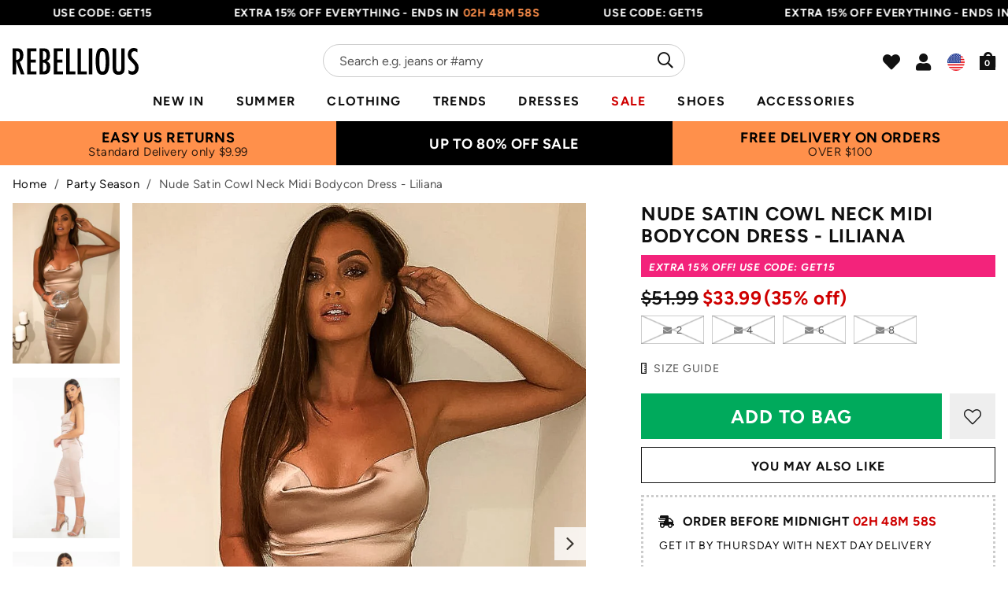

--- FILE ---
content_type: text/html; charset=utf-8
request_url: https://us.rebelliousfashion.com/collections/party-season/products/nude-satin-cowl-neck-midi-bodycon-dress-liliana
body_size: 36819
content:
<!doctype html>
<!--[if lt IE 7]><html class="no-js lt-ie9 lt-ie8 lt-ie7" lang="en"> <![endif]-->
<!--[if IE 7]><html class="no-js lt-ie9 lt-ie8" lang="en"> <![endif]-->
<!--[if IE 8]><html class="no-js lt-ie9" lang="en"> <![endif]-->
<!--[if IE 9 ]><html class="ie9 no-js"> <![endif]-->
<!--[if (gt IE 9)|!(IE)]><!--> <html class="no-js" lang="en-US"> <!--<![endif]-->  
<head>
  
  <meta charset="utf-8" />
  <!--[if IE]><meta http-equiv='X-UA-Compatible' content='IE=edge,chrome=1' /><![endif]-->

  <title>
  
    Nude Satin Cowl Neck Midi Dress - Liliana &ndash; Rebellious Fashion - US
  
  </title>

  
    <meta name="description" content="Look totally chic in the Liliana Nude Satin Cowl Neck Midi Dress, complete with satin fabric, cowl neck and midi silhouette. Pair with heels and a clutch for a sleek night out look which is sure to turn heads." />
  

  <link rel="canonical" hreflang="en-gb" href="https://us.rebelliousfashion.com/products/nude-satin-cowl-neck-midi-bodycon-dress-liliana"><link rel="shortcut icon preload" href="//us.rebelliousfashion.com/cdn/shop/files/favicon_180x180.jpg?v=1619699875" type="image/png" crossorigin="anonymous">

  <meta name="viewport" content="width=device-width, initial-scale=1" />

  

  <meta name="apple-itunes-app" content="app-id=1476240610">
  
  
  <meta property="og:type" content="product" />
  <meta property="og:title" content="Nude Satin Cowl Neck Midi Bodycon Dress - Liliana" />
  
  <meta property="og:image" content="http://us.rebelliousfashion.com/cdn/shop/products/kendallraeknight_1_grande.jpg?v=1622122407" />
  <meta property="og:image:secure_url" content="https://us.rebelliousfashion.com/cdn/shop/products/kendallraeknight_1_grande.jpg?v=1622122407" />
  
  <meta property="og:image" content="http://us.rebelliousfashion.com/cdn/shop/products/dsc_6068_1_grande.jpg?v=1622122407" />
  <meta property="og:image:secure_url" content="https://us.rebelliousfashion.com/cdn/shop/products/dsc_6068_1_grande.jpg?v=1622122407" />
  
  <meta property="og:image" content="http://us.rebelliousfashion.com/cdn/shop/products/dsc_6064_1_grande.jpg?v=1622122407" />
  <meta property="og:image:secure_url" content="https://us.rebelliousfashion.com/cdn/shop/products/dsc_6064_1_grande.jpg?v=1622122407" />
  
  <meta property="og:image" content="http://us.rebelliousfashion.com/cdn/shop/products/dsc_6071_1_grande.jpg?v=1622122407" />
  <meta property="og:image:secure_url" content="https://us.rebelliousfashion.com/cdn/shop/products/dsc_6071_1_grande.jpg?v=1622122407" />
  
  <meta property="og:image" content="http://us.rebelliousfashion.com/cdn/shop/products/liliana-dress_grande.jpg?v=1622122407" />
  <meta property="og:image:secure_url" content="https://us.rebelliousfashion.com/cdn/shop/products/liliana-dress_grande.jpg?v=1622122407" />
  
  <meta property="og:image" content="http://us.rebelliousfashion.com/cdn/shop/products/laurabudryte_5_grande.jpg?v=1622122407" />
  <meta property="og:image:secure_url" content="https://us.rebelliousfashion.com/cdn/shop/products/laurabudryte_5_grande.jpg?v=1622122407" />
  
  <meta property="og:image" content="http://us.rebelliousfashion.com/cdn/shop/products/cecilia_1_grande.jpg?v=1622122407" />
  <meta property="og:image:secure_url" content="https://us.rebelliousfashion.com/cdn/shop/products/cecilia_1_grande.jpg?v=1622122407" />
  
  <meta property="og:image" content="http://us.rebelliousfashion.com/cdn/shop/products/bethanymoore_1_grande.jpg?v=1622122407" />
  <meta property="og:image:secure_url" content="https://us.rebelliousfashion.com/cdn/shop/products/bethanymoore_1_grande.jpg?v=1622122407" />
  
  <meta property="og:image" content="http://us.rebelliousfashion.com/cdn/shop/products/ellen_grande.jpg?v=1622122407" />
  <meta property="og:image:secure_url" content="https://us.rebelliousfashion.com/cdn/shop/products/ellen_grande.jpg?v=1622122407" />
  
  <meta property="og:image" content="http://us.rebelliousfashion.com/cdn/shop/products/wtfkarla_grande.jpg?v=1622122407" />
  <meta property="og:image:secure_url" content="https://us.rebelliousfashion.com/cdn/shop/products/wtfkarla_grande.jpg?v=1622122407" />
  
  <meta property="og:price:amount" content="33.99" />
  <meta property="og:price:currency" content="USD" />



<meta property="og:description" content="Look totally chic in the Liliana Nude Satin Cowl Neck Midi Dress, complete with satin fabric, cowl neck and midi silhouette. Pair with heels and a clutch for a sleek night out look which is sure to turn heads." />

<meta property="og:url" content="https://us.rebelliousfashion.com/products/nude-satin-cowl-neck-midi-bodycon-dress-liliana" />
<meta property="og:site_name" content="Rebellious Fashion - US" />
  
 

  <meta name="twitter:site" content="@Rebelliouslive">
  <meta name="twitter:card" content="product" />
  <meta name="twitter:title" content="Nude Satin Cowl Neck Midi Bodycon Dress - Liliana" />
  <meta name="twitter:description" content="Look totally chic in the Liliana Nude Satin Cowl Neck Midi Dress, complete with satin fabric, cowl neck and midi silhouette. Pair with heels and a clutch for a sleek night out look which is sure to turn heads.As seen on @sofiiaaaa_ , @kendallraeknight, @laurabudryte, @ceciliaulveras, @bethanymoore, @wtfkarlaNudeDressSatinCowl NeckModel Wears Size 8" />
  <meta name="twitter:image" content="http://us.rebelliousfashion.com/cdn/shop/products/kendallraeknight_1_large.jpg?v=1622122407" />
  <meta name="twitter:label1" content="Price" />
  <meta name="twitter:data1" content="$33.99 USD" />
  
  <meta name="twitter:label2" content="Brand" />
  <meta name="twitter:data2" content="Rebellious Fashion" />
  


  

  <!-- Pre Fetch -->
  <link rel="dns-prefetch preconnect" href="https://cdn.shopify.com" crossorigin>
  <link rel="dns-prefetch preconnect" href="https://app.backinstock.org" crossorigin>
  <link rel="dns-prefetch preconnect" href="http://schema.org/Product" crossorigin>
  <link rel="dns-prefetch preconnect" href="https://assets.smartwishlist.webmarked.net" crossorigin>
  <link rel="dns-prefetch preconnect" href="https://cloudfront.net" crossorigin>
  <link rel="dns-prefetch preconnect" href="https://d7aa7r7vz5xs4.cloudfront.net" crossorigin>
  <link rel="dns-prefetch preconnect" href="https://static.nexusmedia-ua.com" crossorigin>
  
  <link rel="dns-prefetch preconnect" href="https://js.smct.io" crossorigin>
  <link rel="dns-prefetch preconnect" href="https://vars.hotjar.com" crossorigin>
  <link rel="dns-prefetch preconnect" href="https://get.geojs.io" crossorigin>
  <link rel="dns-prefetch preconnect" href="https://monorail-edge.shopifysvc.com" crossorigin>
  <link rel="dns-prefetch preconnect" href="https://script.hotjar.com" crossorigin>
  <link rel="dns-prefetch preconnect" href="https://svht.tradedoubler.com" crossorigin>
  <link rel="dns-prefetch preconnect" href="https://www.google-analytics.com" crossorigin>
  <link rel="dns-prefetch preconnect" href="https://www.googletagmanager.com" crossorigin>
  <link rel="dns-prefetch preconnect" href="https://stats.g.doubleclick.net" crossorigin>
  <link rel="dns-prefetch preconnect" href="https://analytics.tiktok.com" crossorigin>

  <!-- Preload Fonts -->
  <link rel="preload" href="//us.rebelliousfashion.com/cdn/shop/t/61/assets/figtree-v4-latin-regular.woff2" as="font" type="font/woff2" crossorigin="anonymous">
  <link rel="preload" href="//us.rebelliousfashion.com/cdn/shop/t/61/assets/figtree-v4-latin-italic.woff2" as="font" type="font/woff2" crossorigin="anonymous">
  <link rel="preload" href="//us.rebelliousfashion.com/cdn/shop/t/61/assets/figtree-v4-latin-500.woff2" as="font" type="font/woff2" crossorigin="anonymous">
  <link rel="preload" href="//us.rebelliousfashion.com/cdn/shop/t/61/assets/figtree-v4-latin-500italic.woff2" as="font" type="font/woff2" crossorigin="anonymous">
  <link rel="preload" href="//us.rebelliousfashion.com/cdn/shop/t/61/assets/figtree-v4-latin-600.woff2" as="font" type="font/woff2" crossorigin="anonymous">
  <link rel="preload" href="//us.rebelliousfashion.com/cdn/shop/t/61/assets/figtree-v4-latin-600italic.woff2" as="font" type="font/woff2" crossorigin="anonymous">
  <link rel="preload" href="//us.rebelliousfashion.com/cdn/shop/t/61/assets/figtree-v4-latin-700.woff2" as="font" type="font/woff2" crossorigin="anonymous">
  <link rel="preload" href="//us.rebelliousfashion.com/cdn/shop/t/61/assets/figtree-v4-latin-700italic.woff2" as="font" type="font/woff2" crossorigin="anonymous">
  <link rel="preload" href="//us.rebelliousfashion.com/cdn/shop/t/61/assets/figtree-v4-latin-900.woff2" as="font" type="font/woff2" crossorigin="anonymous">
  <link rel="preload" href="//us.rebelliousfashion.com/cdn/shop/t/61/assets/figtree-v4-latin-900italic.woff2" as="font" type="font/woff2" crossorigin="anonymous">

  <script>
    var originalAttachEvent = window.attachEvent,
originalAddEventListener = window.addEventListener;
var eventListenerOverride = function(eventName,cb,p){
	if (eventName && (eventName==='onload'||eventName==='load') && cb && cb.name==='asyncLoad') {
		
         window.afterLoadWithEvents = window.afterLoadWithEvents || [];
 		 window.afterLoadWithEvents.push(
         {
                f:cb,
                evt: 'mousemove',
                el: document
          });
      	  return;
	}
	if (window.attachEvent){
		originalAttachEvent(eventName,cb)
	} else {
		originalAddEventListener(eventName,cb,p)
	}
};
	
if (window.attachEvent) {
	window.attachEvent = eventListenerOverride;
} else {
	window.addEventListener=eventListenerOverride;
}
    
const _insertBeforeElementBackup = Element.prototype.insertBefore
Element.prototype.insertBefore= function(...args) {   
  if(args[0].outerHTML && args[0].outerHTML.indexOf("trekkie") !=-1) {
    var t=this;
     window.afterLoadWithEvents = window.afterLoadWithEvents || [];
 		 window.afterLoadWithEvents.push(
         {
           f:function() {_insertBeforeElementBackup.apply(t,args)},
                evt: 'mousemove',
                el: document
          });
    return;
  }
  return _insertBeforeElementBackup.apply(this,args);  
}
    </script>

<script>window.performance && window.performance.mark && window.performance.mark('shopify.content_for_header.start');</script><meta id="shopify-digital-wallet" name="shopify-digital-wallet" content="/56312791210/digital_wallets/dialog">
<meta name="shopify-checkout-api-token" content="c5aa272b66f7325c29db6c2177bb0d9b">
<meta id="in-context-paypal-metadata" data-shop-id="56312791210" data-venmo-supported="false" data-environment="production" data-locale="en_US" data-paypal-v4="true" data-currency="USD">
<link rel="alternate" type="application/json+oembed" href="https://us.rebelliousfashion.com/products/nude-satin-cowl-neck-midi-bodycon-dress-liliana.oembed">
<script async="async" src="/checkouts/internal/preloads.js?locale=en-US"></script>
<link rel="preconnect" href="https://shop.app" crossorigin="anonymous">
<script async="async" src="https://shop.app/checkouts/internal/preloads.js?locale=en-US&shop_id=56312791210" crossorigin="anonymous"></script>
<script id="apple-pay-shop-capabilities" type="application/json">{"shopId":56312791210,"countryCode":"GB","currencyCode":"USD","merchantCapabilities":["supports3DS"],"merchantId":"gid:\/\/shopify\/Shop\/56312791210","merchantName":"Rebellious Fashion - US","requiredBillingContactFields":["postalAddress","email","phone"],"requiredShippingContactFields":["postalAddress","email","phone"],"shippingType":"shipping","supportedNetworks":["visa","maestro","masterCard","amex","discover","elo"],"total":{"type":"pending","label":"Rebellious Fashion - US","amount":"1.00"},"shopifyPaymentsEnabled":true,"supportsSubscriptions":true}</script>
<script id="shopify-features" type="application/json">{"accessToken":"c5aa272b66f7325c29db6c2177bb0d9b","betas":["rich-media-storefront-analytics"],"domain":"us.rebelliousfashion.com","predictiveSearch":true,"shopId":56312791210,"locale":"en"}</script>
<script>var Shopify = Shopify || {};
Shopify.shop = "us-rebel-f.myshopify.com";
Shopify.locale = "en";
Shopify.currency = {"active":"USD","rate":"1.0"};
Shopify.country = "US";
Shopify.theme = {"name":"rebel-f\/23.18.1-live - Current UK Live","id":133243895978,"schema_name":null,"schema_version":null,"theme_store_id":null,"role":"main"};
Shopify.theme.handle = "null";
Shopify.theme.style = {"id":null,"handle":null};
Shopify.cdnHost = "us.rebelliousfashion.com/cdn";
Shopify.routes = Shopify.routes || {};
Shopify.routes.root = "/";</script>
<script type="module">!function(o){(o.Shopify=o.Shopify||{}).modules=!0}(window);</script>
<script>!function(o){function n(){var o=[];function n(){o.push(Array.prototype.slice.apply(arguments))}return n.q=o,n}var t=o.Shopify=o.Shopify||{};t.loadFeatures=n(),t.autoloadFeatures=n()}(window);</script>
<script>
  window.ShopifyPay = window.ShopifyPay || {};
  window.ShopifyPay.apiHost = "shop.app\/pay";
  window.ShopifyPay.redirectState = null;
</script>
<script id="shop-js-analytics" type="application/json">{"pageType":"product"}</script>
<script defer="defer" async type="module" src="//us.rebelliousfashion.com/cdn/shopifycloud/shop-js/modules/v2/client.init-shop-cart-sync_BdyHc3Nr.en.esm.js"></script>
<script defer="defer" async type="module" src="//us.rebelliousfashion.com/cdn/shopifycloud/shop-js/modules/v2/chunk.common_Daul8nwZ.esm.js"></script>
<script type="module">
  await import("//us.rebelliousfashion.com/cdn/shopifycloud/shop-js/modules/v2/client.init-shop-cart-sync_BdyHc3Nr.en.esm.js");
await import("//us.rebelliousfashion.com/cdn/shopifycloud/shop-js/modules/v2/chunk.common_Daul8nwZ.esm.js");

  window.Shopify.SignInWithShop?.initShopCartSync?.({"fedCMEnabled":true,"windoidEnabled":true});

</script>
<script>
  window.Shopify = window.Shopify || {};
  if (!window.Shopify.featureAssets) window.Shopify.featureAssets = {};
  window.Shopify.featureAssets['shop-js'] = {"shop-cart-sync":["modules/v2/client.shop-cart-sync_QYOiDySF.en.esm.js","modules/v2/chunk.common_Daul8nwZ.esm.js"],"init-fed-cm":["modules/v2/client.init-fed-cm_DchLp9rc.en.esm.js","modules/v2/chunk.common_Daul8nwZ.esm.js"],"shop-button":["modules/v2/client.shop-button_OV7bAJc5.en.esm.js","modules/v2/chunk.common_Daul8nwZ.esm.js"],"init-windoid":["modules/v2/client.init-windoid_DwxFKQ8e.en.esm.js","modules/v2/chunk.common_Daul8nwZ.esm.js"],"shop-cash-offers":["modules/v2/client.shop-cash-offers_DWtL6Bq3.en.esm.js","modules/v2/chunk.common_Daul8nwZ.esm.js","modules/v2/chunk.modal_CQq8HTM6.esm.js"],"shop-toast-manager":["modules/v2/client.shop-toast-manager_CX9r1SjA.en.esm.js","modules/v2/chunk.common_Daul8nwZ.esm.js"],"init-shop-email-lookup-coordinator":["modules/v2/client.init-shop-email-lookup-coordinator_UhKnw74l.en.esm.js","modules/v2/chunk.common_Daul8nwZ.esm.js"],"pay-button":["modules/v2/client.pay-button_DzxNnLDY.en.esm.js","modules/v2/chunk.common_Daul8nwZ.esm.js"],"avatar":["modules/v2/client.avatar_BTnouDA3.en.esm.js"],"init-shop-cart-sync":["modules/v2/client.init-shop-cart-sync_BdyHc3Nr.en.esm.js","modules/v2/chunk.common_Daul8nwZ.esm.js"],"shop-login-button":["modules/v2/client.shop-login-button_D8B466_1.en.esm.js","modules/v2/chunk.common_Daul8nwZ.esm.js","modules/v2/chunk.modal_CQq8HTM6.esm.js"],"init-customer-accounts-sign-up":["modules/v2/client.init-customer-accounts-sign-up_C8fpPm4i.en.esm.js","modules/v2/client.shop-login-button_D8B466_1.en.esm.js","modules/v2/chunk.common_Daul8nwZ.esm.js","modules/v2/chunk.modal_CQq8HTM6.esm.js"],"init-shop-for-new-customer-accounts":["modules/v2/client.init-shop-for-new-customer-accounts_CVTO0Ztu.en.esm.js","modules/v2/client.shop-login-button_D8B466_1.en.esm.js","modules/v2/chunk.common_Daul8nwZ.esm.js","modules/v2/chunk.modal_CQq8HTM6.esm.js"],"init-customer-accounts":["modules/v2/client.init-customer-accounts_dRgKMfrE.en.esm.js","modules/v2/client.shop-login-button_D8B466_1.en.esm.js","modules/v2/chunk.common_Daul8nwZ.esm.js","modules/v2/chunk.modal_CQq8HTM6.esm.js"],"shop-follow-button":["modules/v2/client.shop-follow-button_CkZpjEct.en.esm.js","modules/v2/chunk.common_Daul8nwZ.esm.js","modules/v2/chunk.modal_CQq8HTM6.esm.js"],"lead-capture":["modules/v2/client.lead-capture_BntHBhfp.en.esm.js","modules/v2/chunk.common_Daul8nwZ.esm.js","modules/v2/chunk.modal_CQq8HTM6.esm.js"],"checkout-modal":["modules/v2/client.checkout-modal_CfxcYbTm.en.esm.js","modules/v2/chunk.common_Daul8nwZ.esm.js","modules/v2/chunk.modal_CQq8HTM6.esm.js"],"shop-login":["modules/v2/client.shop-login_Da4GZ2H6.en.esm.js","modules/v2/chunk.common_Daul8nwZ.esm.js","modules/v2/chunk.modal_CQq8HTM6.esm.js"],"payment-terms":["modules/v2/client.payment-terms_MV4M3zvL.en.esm.js","modules/v2/chunk.common_Daul8nwZ.esm.js","modules/v2/chunk.modal_CQq8HTM6.esm.js"]};
</script>
<script>(function() {
  var isLoaded = false;
  function asyncLoad() {
    if (isLoaded) return;
    isLoaded = true;
    var urls = ["https:\/\/easygdpr.b-cdn.net\/v\/1553540745\/gdpr.min.js?shop=us-rebel-f.myshopify.com","https:\/\/cdn-scripts.signifyd.com\/shopify\/script-tag.js?shop=us-rebel-f.myshopify.com","https:\/\/intg.snapchat.com\/shopify\/shopify-scevent-init.js?id=2d9b1778-628a-4a54-bde8-e67035be2a00\u0026shop=us-rebel-f.myshopify.com","https:\/\/static.klaviyo.com\/onsite\/js\/klaviyo.js?company_id=YzJmxv\u0026shop=us-rebel-f.myshopify.com","https:\/\/api.vennapps.com\/deeplink-banner\/banner.js?shop=us-rebel-f.myshopify.com","https:\/\/assets.smartwishlist.webmarked.net\/static\/v6\/smartwishlist.js?shop=us-rebel-f.myshopify.com","\/\/backinstock.useamp.com\/widget\/40510_1767156684.js?category=bis\u0026v=6\u0026shop=us-rebel-f.myshopify.com"];
    for (var i = 0; i < urls.length; i++) {
      var s = document.createElement('script');
      s.type = 'text/javascript';
      s.async = true;
      s.src = urls[i];
      var x = document.getElementsByTagName('script')[0];
      x.parentNode.insertBefore(s, x);
    }
  };
  if(window.attachEvent) {
    window.attachEvent('onload', asyncLoad);
  } else {
    window.addEventListener('load', asyncLoad, false);
  }
})();</script>
<script id="__st">var __st={"a":56312791210,"offset":-18000,"reqid":"ff133558-cea8-4d62-bbe1-eba624e8759d-1769029855","pageurl":"us.rebelliousfashion.com\/collections\/party-season\/products\/nude-satin-cowl-neck-midi-bodycon-dress-liliana","u":"ba386e266e74","p":"product","rtyp":"product","rid":6749694329002};</script>
<script>window.ShopifyPaypalV4VisibilityTracking = true;</script>
<script id="captcha-bootstrap">!function(){'use strict';const t='contact',e='account',n='new_comment',o=[[t,t],['blogs',n],['comments',n],[t,'customer']],c=[[e,'customer_login'],[e,'guest_login'],[e,'recover_customer_password'],[e,'create_customer']],r=t=>t.map((([t,e])=>`form[action*='/${t}']:not([data-nocaptcha='true']) input[name='form_type'][value='${e}']`)).join(','),a=t=>()=>t?[...document.querySelectorAll(t)].map((t=>t.form)):[];function s(){const t=[...o],e=r(t);return a(e)}const i='password',u='form_key',d=['recaptcha-v3-token','g-recaptcha-response','h-captcha-response',i],f=()=>{try{return window.sessionStorage}catch{return}},m='__shopify_v',_=t=>t.elements[u];function p(t,e,n=!1){try{const o=window.sessionStorage,c=JSON.parse(o.getItem(e)),{data:r}=function(t){const{data:e,action:n}=t;return t[m]||n?{data:e,action:n}:{data:t,action:n}}(c);for(const[e,n]of Object.entries(r))t.elements[e]&&(t.elements[e].value=n);n&&o.removeItem(e)}catch(o){console.error('form repopulation failed',{error:o})}}const l='form_type',E='cptcha';function T(t){t.dataset[E]=!0}const w=window,h=w.document,L='Shopify',v='ce_forms',y='captcha';let A=!1;((t,e)=>{const n=(g='f06e6c50-85a8-45c8-87d0-21a2b65856fe',I='https://cdn.shopify.com/shopifycloud/storefront-forms-hcaptcha/ce_storefront_forms_captcha_hcaptcha.v1.5.2.iife.js',D={infoText:'Protected by hCaptcha',privacyText:'Privacy',termsText:'Terms'},(t,e,n)=>{const o=w[L][v],c=o.bindForm;if(c)return c(t,g,e,D).then(n);var r;o.q.push([[t,g,e,D],n]),r=I,A||(h.body.append(Object.assign(h.createElement('script'),{id:'captcha-provider',async:!0,src:r})),A=!0)});var g,I,D;w[L]=w[L]||{},w[L][v]=w[L][v]||{},w[L][v].q=[],w[L][y]=w[L][y]||{},w[L][y].protect=function(t,e){n(t,void 0,e),T(t)},Object.freeze(w[L][y]),function(t,e,n,w,h,L){const[v,y,A,g]=function(t,e,n){const i=e?o:[],u=t?c:[],d=[...i,...u],f=r(d),m=r(i),_=r(d.filter((([t,e])=>n.includes(e))));return[a(f),a(m),a(_),s()]}(w,h,L),I=t=>{const e=t.target;return e instanceof HTMLFormElement?e:e&&e.form},D=t=>v().includes(t);t.addEventListener('submit',(t=>{const e=I(t);if(!e)return;const n=D(e)&&!e.dataset.hcaptchaBound&&!e.dataset.recaptchaBound,o=_(e),c=g().includes(e)&&(!o||!o.value);(n||c)&&t.preventDefault(),c&&!n&&(function(t){try{if(!f())return;!function(t){const e=f();if(!e)return;const n=_(t);if(!n)return;const o=n.value;o&&e.removeItem(o)}(t);const e=Array.from(Array(32),(()=>Math.random().toString(36)[2])).join('');!function(t,e){_(t)||t.append(Object.assign(document.createElement('input'),{type:'hidden',name:u})),t.elements[u].value=e}(t,e),function(t,e){const n=f();if(!n)return;const o=[...t.querySelectorAll(`input[type='${i}']`)].map((({name:t})=>t)),c=[...d,...o],r={};for(const[a,s]of new FormData(t).entries())c.includes(a)||(r[a]=s);n.setItem(e,JSON.stringify({[m]:1,action:t.action,data:r}))}(t,e)}catch(e){console.error('failed to persist form',e)}}(e),e.submit())}));const S=(t,e)=>{t&&!t.dataset[E]&&(n(t,e.some((e=>e===t))),T(t))};for(const o of['focusin','change'])t.addEventListener(o,(t=>{const e=I(t);D(e)&&S(e,y())}));const B=e.get('form_key'),M=e.get(l),P=B&&M;t.addEventListener('DOMContentLoaded',(()=>{const t=y();if(P)for(const e of t)e.elements[l].value===M&&p(e,B);[...new Set([...A(),...v().filter((t=>'true'===t.dataset.shopifyCaptcha))])].forEach((e=>S(e,t)))}))}(h,new URLSearchParams(w.location.search),n,t,e,['guest_login'])})(!0,!0)}();</script>
<script integrity="sha256-4kQ18oKyAcykRKYeNunJcIwy7WH5gtpwJnB7kiuLZ1E=" data-source-attribution="shopify.loadfeatures" defer="defer" src="//us.rebelliousfashion.com/cdn/shopifycloud/storefront/assets/storefront/load_feature-a0a9edcb.js" crossorigin="anonymous"></script>
<script crossorigin="anonymous" defer="defer" src="//us.rebelliousfashion.com/cdn/shopifycloud/storefront/assets/shopify_pay/storefront-65b4c6d7.js?v=20250812"></script>
<script data-source-attribution="shopify.dynamic_checkout.dynamic.init">var Shopify=Shopify||{};Shopify.PaymentButton=Shopify.PaymentButton||{isStorefrontPortableWallets:!0,init:function(){window.Shopify.PaymentButton.init=function(){};var t=document.createElement("script");t.src="https://us.rebelliousfashion.com/cdn/shopifycloud/portable-wallets/latest/portable-wallets.en.js",t.type="module",document.head.appendChild(t)}};
</script>
<script data-source-attribution="shopify.dynamic_checkout.buyer_consent">
  function portableWalletsHideBuyerConsent(e){var t=document.getElementById("shopify-buyer-consent"),n=document.getElementById("shopify-subscription-policy-button");t&&n&&(t.classList.add("hidden"),t.setAttribute("aria-hidden","true"),n.removeEventListener("click",e))}function portableWalletsShowBuyerConsent(e){var t=document.getElementById("shopify-buyer-consent"),n=document.getElementById("shopify-subscription-policy-button");t&&n&&(t.classList.remove("hidden"),t.removeAttribute("aria-hidden"),n.addEventListener("click",e))}window.Shopify?.PaymentButton&&(window.Shopify.PaymentButton.hideBuyerConsent=portableWalletsHideBuyerConsent,window.Shopify.PaymentButton.showBuyerConsent=portableWalletsShowBuyerConsent);
</script>
<script data-source-attribution="shopify.dynamic_checkout.cart.bootstrap">document.addEventListener("DOMContentLoaded",(function(){function t(){return document.querySelector("shopify-accelerated-checkout-cart, shopify-accelerated-checkout")}if(t())Shopify.PaymentButton.init();else{new MutationObserver((function(e,n){t()&&(Shopify.PaymentButton.init(),n.disconnect())})).observe(document.body,{childList:!0,subtree:!0})}}));
</script>
<link id="shopify-accelerated-checkout-styles" rel="stylesheet" media="screen" href="https://us.rebelliousfashion.com/cdn/shopifycloud/portable-wallets/latest/accelerated-checkout-backwards-compat.css" crossorigin="anonymous">
<style id="shopify-accelerated-checkout-cart">
        #shopify-buyer-consent {
  margin-top: 1em;
  display: inline-block;
  width: 100%;
}

#shopify-buyer-consent.hidden {
  display: none;
}

#shopify-subscription-policy-button {
  background: none;
  border: none;
  padding: 0;
  text-decoration: underline;
  font-size: inherit;
  cursor: pointer;
}

#shopify-subscription-policy-button::before {
  box-shadow: none;
}

      </style>

<script>window.performance && window.performance.mark && window.performance.mark('shopify.content_for_header.end');</script>

  
    <link rel="preload stylesheet" href="//us.rebelliousfashion.com/cdn/shop/t/61/assets/product-essential.css?v=10168132764670102611690549944" as="style">
  

  <!--[if lt IE 9]>
  <script src="//html5shiv.googlecode.com/svn/trunk/html5.js" type="text/javascript"></script>
  <![endif]-->

  

  <script type="text/javascript">
    document.documentElement.className = document.documentElement.className.replace('no-js', 'js');

    window.theme = {
      moneyFormat: "${{amount}}",
      international: {
        uk: "rebelliousfashion.com",
        us: "us.rebelliousfashion.com",
        au: "au.rebelliousfashion.com",
        eu: "eu.rebelliousfashion.com"
      }
    };
  </script>

  
  <meta name="google-site-verification" content="3dxeR-6od_hinA-6zz9nVmbGbcxm5r9Q3dJ63gXeOlE">

<!-- New GTM -->
<script>(function(w,d,s,l,i){w[l]=w[l]||[];w[l].push({'gtm.start':
new Date().getTime(),event:'gtm.js'});var f=d.getElementsByTagName(s)[0],
j=d.createElement(s),dl=l!='dataLayer'?'&l='+l:'';j.async=true;j.src=
'https://www.googletagmanager.com/gtm.js?id='+i+dl;f.parentNode.insertBefore(j,f);
})(window,document,'script','dataLayer','GTM-N66W8TP');</script>
<!-- End Google Tag Manager -->

<!-- Search Console -->
<meta name="google-site-verification" content="zdhuGCq9-DUITBQFGh5jc96hBIYvCJ_aTOKFL-BiRog">
  

  <!--begin-boost-pfs-filter-css-->
    <link rel="preload stylesheet" href="//us.rebelliousfashion.com/cdn/shop/t/61/assets/boost-pfs-instant-search.css?v=49615345288930719331690549964" as="style"><link href="//us.rebelliousfashion.com/cdn/shop/t/61/assets/boost-pfs-custom.css?v=159752430403851933831690549964" rel="stylesheet" type="text/css" media="all" />
<style data-id="boost-pfs-style" type="text/css">
    .boost-pfs-filter-option-title-text {}

   .boost-pfs-filter-tree-v .boost-pfs-filter-option-title-text:before {}
    .boost-pfs-filter-tree-v .boost-pfs-filter-option.boost-pfs-filter-option-collapsed .boost-pfs-filter-option-title-text:before {}
    .boost-pfs-filter-tree-h .boost-pfs-filter-option-title-heading:before {}

    .boost-pfs-filter-refine-by .boost-pfs-filter-option-title h3 {}

    .boost-pfs-filter-option-content .boost-pfs-filter-option-item-list .boost-pfs-filter-option-item button,
    .boost-pfs-filter-option-content .boost-pfs-filter-option-item-list .boost-pfs-filter-option-item .boost-pfs-filter-button,
    .boost-pfs-filter-option-range-amount input,
    .boost-pfs-filter-tree-v .boost-pfs-filter-refine-by .boost-pfs-filter-refine-by-items .refine-by-item,
    .boost-pfs-filter-refine-by-wrapper-v .boost-pfs-filter-refine-by .boost-pfs-filter-refine-by-items .refine-by-item,
    .boost-pfs-filter-refine-by .boost-pfs-filter-option-title,
    .boost-pfs-filter-refine-by .boost-pfs-filter-refine-by-items .refine-by-item>a,
    .boost-pfs-filter-refine-by>span,
    .boost-pfs-filter-clear,
    .boost-pfs-filter-clear-all{}
    .boost-pfs-filter-tree-h .boost-pfs-filter-pc .boost-pfs-filter-refine-by-items .refine-by-item .boost-pfs-filter-clear .refine-by-type, 
    .boost-pfs-filter-refine-by-wrapper-h .boost-pfs-filter-pc .boost-pfs-filter-refine-by-items .refine-by-item .boost-pfs-filter-clear .refine-by-type {}

    .boost-pfs-filter-option-multi-level-collections .boost-pfs-filter-option-multi-level-list .boost-pfs-filter-option-item .boost-pfs-filter-button-arrow .boost-pfs-arrow:before,
    .boost-pfs-filter-option-multi-level-tag .boost-pfs-filter-option-multi-level-list .boost-pfs-filter-option-item .boost-pfs-filter-button-arrow .boost-pfs-arrow:before {}

    .boost-pfs-filter-refine-by-wrapper-v .boost-pfs-filter-refine-by .boost-pfs-filter-refine-by-items .refine-by-item .boost-pfs-filter-clear:after, 
    .boost-pfs-filter-refine-by-wrapper-v .boost-pfs-filter-refine-by .boost-pfs-filter-refine-by-items .refine-by-item .boost-pfs-filter-clear:before, 
    .boost-pfs-filter-tree-v .boost-pfs-filter-refine-by .boost-pfs-filter-refine-by-items .refine-by-item .boost-pfs-filter-clear:after, 
    .boost-pfs-filter-tree-v .boost-pfs-filter-refine-by .boost-pfs-filter-refine-by-items .refine-by-item .boost-pfs-filter-clear:before,
    .boost-pfs-filter-refine-by-wrapper-h .boost-pfs-filter-pc .boost-pfs-filter-refine-by-items .refine-by-item .boost-pfs-filter-clear:after, 
    .boost-pfs-filter-refine-by-wrapper-h .boost-pfs-filter-pc .boost-pfs-filter-refine-by-items .refine-by-item .boost-pfs-filter-clear:before, 
    .boost-pfs-filter-tree-h .boost-pfs-filter-pc .boost-pfs-filter-refine-by-items .refine-by-item .boost-pfs-filter-clear:after, 
    .boost-pfs-filter-tree-h .boost-pfs-filter-pc .boost-pfs-filter-refine-by-items .refine-by-item .boost-pfs-filter-clear:before {}
    .boost-pfs-filter-option-range-slider .noUi-value-horizontal {}

    .boost-pfs-filter-tree-mobile-button button,
    .boost-pfs-filter-top-sorting-mobile button {}
    .boost-pfs-filter-top-sorting-mobile button>span:after {}
  </style>
  <!--end-boost-pfs-filter-css-->
  
  <style>
    
  </style>

<!-- BEGIN app block: shopify://apps/klaviyo-email-marketing-sms/blocks/klaviyo-onsite-embed/2632fe16-c075-4321-a88b-50b567f42507 -->















  <script>
    window.klaviyoReviewsProductDesignMode = false
  </script>







<!-- END app block --><link href="https://monorail-edge.shopifysvc.com" rel="dns-prefetch">
<script>(function(){if ("sendBeacon" in navigator && "performance" in window) {try {var session_token_from_headers = performance.getEntriesByType('navigation')[0].serverTiming.find(x => x.name == '_s').description;} catch {var session_token_from_headers = undefined;}var session_cookie_matches = document.cookie.match(/_shopify_s=([^;]*)/);var session_token_from_cookie = session_cookie_matches && session_cookie_matches.length === 2 ? session_cookie_matches[1] : "";var session_token = session_token_from_headers || session_token_from_cookie || "";function handle_abandonment_event(e) {var entries = performance.getEntries().filter(function(entry) {return /monorail-edge.shopifysvc.com/.test(entry.name);});if (!window.abandonment_tracked && entries.length === 0) {window.abandonment_tracked = true;var currentMs = Date.now();var navigation_start = performance.timing.navigationStart;var payload = {shop_id: 56312791210,url: window.location.href,navigation_start,duration: currentMs - navigation_start,session_token,page_type: "product"};window.navigator.sendBeacon("https://monorail-edge.shopifysvc.com/v1/produce", JSON.stringify({schema_id: "online_store_buyer_site_abandonment/1.1",payload: payload,metadata: {event_created_at_ms: currentMs,event_sent_at_ms: currentMs}}));}}window.addEventListener('pagehide', handle_abandonment_event);}}());</script>
<script id="web-pixels-manager-setup">(function e(e,d,r,n,o){if(void 0===o&&(o={}),!Boolean(null===(a=null===(i=window.Shopify)||void 0===i?void 0:i.analytics)||void 0===a?void 0:a.replayQueue)){var i,a;window.Shopify=window.Shopify||{};var t=window.Shopify;t.analytics=t.analytics||{};var s=t.analytics;s.replayQueue=[],s.publish=function(e,d,r){return s.replayQueue.push([e,d,r]),!0};try{self.performance.mark("wpm:start")}catch(e){}var l=function(){var e={modern:/Edge?\/(1{2}[4-9]|1[2-9]\d|[2-9]\d{2}|\d{4,})\.\d+(\.\d+|)|Firefox\/(1{2}[4-9]|1[2-9]\d|[2-9]\d{2}|\d{4,})\.\d+(\.\d+|)|Chrom(ium|e)\/(9{2}|\d{3,})\.\d+(\.\d+|)|(Maci|X1{2}).+ Version\/(15\.\d+|(1[6-9]|[2-9]\d|\d{3,})\.\d+)([,.]\d+|)( \(\w+\)|)( Mobile\/\w+|) Safari\/|Chrome.+OPR\/(9{2}|\d{3,})\.\d+\.\d+|(CPU[ +]OS|iPhone[ +]OS|CPU[ +]iPhone|CPU IPhone OS|CPU iPad OS)[ +]+(15[._]\d+|(1[6-9]|[2-9]\d|\d{3,})[._]\d+)([._]\d+|)|Android:?[ /-](13[3-9]|1[4-9]\d|[2-9]\d{2}|\d{4,})(\.\d+|)(\.\d+|)|Android.+Firefox\/(13[5-9]|1[4-9]\d|[2-9]\d{2}|\d{4,})\.\d+(\.\d+|)|Android.+Chrom(ium|e)\/(13[3-9]|1[4-9]\d|[2-9]\d{2}|\d{4,})\.\d+(\.\d+|)|SamsungBrowser\/([2-9]\d|\d{3,})\.\d+/,legacy:/Edge?\/(1[6-9]|[2-9]\d|\d{3,})\.\d+(\.\d+|)|Firefox\/(5[4-9]|[6-9]\d|\d{3,})\.\d+(\.\d+|)|Chrom(ium|e)\/(5[1-9]|[6-9]\d|\d{3,})\.\d+(\.\d+|)([\d.]+$|.*Safari\/(?![\d.]+ Edge\/[\d.]+$))|(Maci|X1{2}).+ Version\/(10\.\d+|(1[1-9]|[2-9]\d|\d{3,})\.\d+)([,.]\d+|)( \(\w+\)|)( Mobile\/\w+|) Safari\/|Chrome.+OPR\/(3[89]|[4-9]\d|\d{3,})\.\d+\.\d+|(CPU[ +]OS|iPhone[ +]OS|CPU[ +]iPhone|CPU IPhone OS|CPU iPad OS)[ +]+(10[._]\d+|(1[1-9]|[2-9]\d|\d{3,})[._]\d+)([._]\d+|)|Android:?[ /-](13[3-9]|1[4-9]\d|[2-9]\d{2}|\d{4,})(\.\d+|)(\.\d+|)|Mobile Safari.+OPR\/([89]\d|\d{3,})\.\d+\.\d+|Android.+Firefox\/(13[5-9]|1[4-9]\d|[2-9]\d{2}|\d{4,})\.\d+(\.\d+|)|Android.+Chrom(ium|e)\/(13[3-9]|1[4-9]\d|[2-9]\d{2}|\d{4,})\.\d+(\.\d+|)|Android.+(UC? ?Browser|UCWEB|U3)[ /]?(15\.([5-9]|\d{2,})|(1[6-9]|[2-9]\d|\d{3,})\.\d+)\.\d+|SamsungBrowser\/(5\.\d+|([6-9]|\d{2,})\.\d+)|Android.+MQ{2}Browser\/(14(\.(9|\d{2,})|)|(1[5-9]|[2-9]\d|\d{3,})(\.\d+|))(\.\d+|)|K[Aa][Ii]OS\/(3\.\d+|([4-9]|\d{2,})\.\d+)(\.\d+|)/},d=e.modern,r=e.legacy,n=navigator.userAgent;return n.match(d)?"modern":n.match(r)?"legacy":"unknown"}(),u="modern"===l?"modern":"legacy",c=(null!=n?n:{modern:"",legacy:""})[u],f=function(e){return[e.baseUrl,"/wpm","/b",e.hashVersion,"modern"===e.buildTarget?"m":"l",".js"].join("")}({baseUrl:d,hashVersion:r,buildTarget:u}),m=function(e){var d=e.version,r=e.bundleTarget,n=e.surface,o=e.pageUrl,i=e.monorailEndpoint;return{emit:function(e){var a=e.status,t=e.errorMsg,s=(new Date).getTime(),l=JSON.stringify({metadata:{event_sent_at_ms:s},events:[{schema_id:"web_pixels_manager_load/3.1",payload:{version:d,bundle_target:r,page_url:o,status:a,surface:n,error_msg:t},metadata:{event_created_at_ms:s}}]});if(!i)return console&&console.warn&&console.warn("[Web Pixels Manager] No Monorail endpoint provided, skipping logging."),!1;try{return self.navigator.sendBeacon.bind(self.navigator)(i,l)}catch(e){}var u=new XMLHttpRequest;try{return u.open("POST",i,!0),u.setRequestHeader("Content-Type","text/plain"),u.send(l),!0}catch(e){return console&&console.warn&&console.warn("[Web Pixels Manager] Got an unhandled error while logging to Monorail."),!1}}}}({version:r,bundleTarget:l,surface:e.surface,pageUrl:self.location.href,monorailEndpoint:e.monorailEndpoint});try{o.browserTarget=l,function(e){var d=e.src,r=e.async,n=void 0===r||r,o=e.onload,i=e.onerror,a=e.sri,t=e.scriptDataAttributes,s=void 0===t?{}:t,l=document.createElement("script"),u=document.querySelector("head"),c=document.querySelector("body");if(l.async=n,l.src=d,a&&(l.integrity=a,l.crossOrigin="anonymous"),s)for(var f in s)if(Object.prototype.hasOwnProperty.call(s,f))try{l.dataset[f]=s[f]}catch(e){}if(o&&l.addEventListener("load",o),i&&l.addEventListener("error",i),u)u.appendChild(l);else{if(!c)throw new Error("Did not find a head or body element to append the script");c.appendChild(l)}}({src:f,async:!0,onload:function(){if(!function(){var e,d;return Boolean(null===(d=null===(e=window.Shopify)||void 0===e?void 0:e.analytics)||void 0===d?void 0:d.initialized)}()){var d=window.webPixelsManager.init(e)||void 0;if(d){var r=window.Shopify.analytics;r.replayQueue.forEach((function(e){var r=e[0],n=e[1],o=e[2];d.publishCustomEvent(r,n,o)})),r.replayQueue=[],r.publish=d.publishCustomEvent,r.visitor=d.visitor,r.initialized=!0}}},onerror:function(){return m.emit({status:"failed",errorMsg:"".concat(f," has failed to load")})},sri:function(e){var d=/^sha384-[A-Za-z0-9+/=]+$/;return"string"==typeof e&&d.test(e)}(c)?c:"",scriptDataAttributes:o}),m.emit({status:"loading"})}catch(e){m.emit({status:"failed",errorMsg:(null==e?void 0:e.message)||"Unknown error"})}}})({shopId: 56312791210,storefrontBaseUrl: "https://us.rebelliousfashion.com",extensionsBaseUrl: "https://extensions.shopifycdn.com/cdn/shopifycloud/web-pixels-manager",monorailEndpoint: "https://monorail-edge.shopifysvc.com/unstable/produce_batch",surface: "storefront-renderer",enabledBetaFlags: ["2dca8a86"],webPixelsConfigList: [{"id":"359465130","configuration":"{\"config\":\"{\\\"pixel_id\\\":\\\"G-LV4KTLG2QY\\\",\\\"gtag_events\\\":[{\\\"type\\\":\\\"purchase\\\",\\\"action_label\\\":\\\"G-LV4KTLG2QY\\\"},{\\\"type\\\":\\\"page_view\\\",\\\"action_label\\\":\\\"G-LV4KTLG2QY\\\"},{\\\"type\\\":\\\"view_item\\\",\\\"action_label\\\":\\\"G-LV4KTLG2QY\\\"},{\\\"type\\\":\\\"search\\\",\\\"action_label\\\":\\\"G-LV4KTLG2QY\\\"},{\\\"type\\\":\\\"add_to_cart\\\",\\\"action_label\\\":\\\"G-LV4KTLG2QY\\\"},{\\\"type\\\":\\\"begin_checkout\\\",\\\"action_label\\\":\\\"G-LV4KTLG2QY\\\"},{\\\"type\\\":\\\"add_payment_info\\\",\\\"action_label\\\":\\\"G-LV4KTLG2QY\\\"}],\\\"enable_monitoring_mode\\\":false}\"}","eventPayloadVersion":"v1","runtimeContext":"OPEN","scriptVersion":"b2a88bafab3e21179ed38636efcd8a93","type":"APP","apiClientId":1780363,"privacyPurposes":[],"dataSharingAdjustments":{"protectedCustomerApprovalScopes":["read_customer_address","read_customer_email","read_customer_name","read_customer_personal_data","read_customer_phone"]}},{"id":"180224170","configuration":"{\"pixel_id\":\"143177476538931\",\"pixel_type\":\"facebook_pixel\",\"metaapp_system_user_token\":\"-\"}","eventPayloadVersion":"v1","runtimeContext":"OPEN","scriptVersion":"ca16bc87fe92b6042fbaa3acc2fbdaa6","type":"APP","apiClientId":2329312,"privacyPurposes":["ANALYTICS","MARKETING","SALE_OF_DATA"],"dataSharingAdjustments":{"protectedCustomerApprovalScopes":["read_customer_address","read_customer_email","read_customer_name","read_customer_personal_data","read_customer_phone"]}},{"id":"3342506","configuration":"{\"pixelId\":\"2d9b1778-628a-4a54-bde8-e67035be2a00\"}","eventPayloadVersion":"v1","runtimeContext":"STRICT","scriptVersion":"c119f01612c13b62ab52809eb08154bb","type":"APP","apiClientId":2556259,"privacyPurposes":["ANALYTICS","MARKETING","SALE_OF_DATA"],"dataSharingAdjustments":{"protectedCustomerApprovalScopes":["read_customer_address","read_customer_email","read_customer_name","read_customer_personal_data","read_customer_phone"]}},{"id":"shopify-app-pixel","configuration":"{}","eventPayloadVersion":"v1","runtimeContext":"STRICT","scriptVersion":"0450","apiClientId":"shopify-pixel","type":"APP","privacyPurposes":["ANALYTICS","MARKETING"]},{"id":"shopify-custom-pixel","eventPayloadVersion":"v1","runtimeContext":"LAX","scriptVersion":"0450","apiClientId":"shopify-pixel","type":"CUSTOM","privacyPurposes":["ANALYTICS","MARKETING"]}],isMerchantRequest: false,initData: {"shop":{"name":"Rebellious Fashion - US","paymentSettings":{"currencyCode":"USD"},"myshopifyDomain":"us-rebel-f.myshopify.com","countryCode":"GB","storefrontUrl":"https:\/\/us.rebelliousfashion.com"},"customer":null,"cart":null,"checkout":null,"productVariants":[{"price":{"amount":33.99,"currencyCode":"USD"},"product":{"title":"Nude Satin Cowl Neck Midi Bodycon Dress - Liliana","vendor":"Rebellious Fashion","id":"6749694329002","untranslatedTitle":"Nude Satin Cowl Neck Midi Bodycon Dress - Liliana","url":"\/products\/nude-satin-cowl-neck-midi-bodycon-dress-liliana","type":"Dresses"},"id":"40328174403754","image":{"src":"\/\/us.rebelliousfashion.com\/cdn\/shop\/products\/kendallraeknight_1.jpg?v=1622122407"},"sku":"KD017NUD-Size-6","title":"2","untranslatedTitle":"2"},{"price":{"amount":33.99,"currencyCode":"USD"},"product":{"title":"Nude Satin Cowl Neck Midi Bodycon Dress - Liliana","vendor":"Rebellious Fashion","id":"6749694329002","untranslatedTitle":"Nude Satin Cowl Neck Midi Bodycon Dress - Liliana","url":"\/products\/nude-satin-cowl-neck-midi-bodycon-dress-liliana","type":"Dresses"},"id":"40328174436522","image":{"src":"\/\/us.rebelliousfashion.com\/cdn\/shop\/products\/kendallraeknight_1.jpg?v=1622122407"},"sku":"KD017NUD-Size-8","title":"4","untranslatedTitle":"4"},{"price":{"amount":33.99,"currencyCode":"USD"},"product":{"title":"Nude Satin Cowl Neck Midi Bodycon Dress - Liliana","vendor":"Rebellious Fashion","id":"6749694329002","untranslatedTitle":"Nude Satin Cowl Neck Midi Bodycon Dress - Liliana","url":"\/products\/nude-satin-cowl-neck-midi-bodycon-dress-liliana","type":"Dresses"},"id":"40328174502058","image":{"src":"\/\/us.rebelliousfashion.com\/cdn\/shop\/products\/kendallraeknight_1.jpg?v=1622122407"},"sku":"KD017NUD-Size-10","title":"6","untranslatedTitle":"6"},{"price":{"amount":33.99,"currencyCode":"USD"},"product":{"title":"Nude Satin Cowl Neck Midi Bodycon Dress - Liliana","vendor":"Rebellious Fashion","id":"6749694329002","untranslatedTitle":"Nude Satin Cowl Neck Midi Bodycon Dress - Liliana","url":"\/products\/nude-satin-cowl-neck-midi-bodycon-dress-liliana","type":"Dresses"},"id":"40328174567594","image":{"src":"\/\/us.rebelliousfashion.com\/cdn\/shop\/products\/kendallraeknight_1.jpg?v=1622122407"},"sku":"KD017NUD-Size-12","title":"8","untranslatedTitle":"8"}],"purchasingCompany":null},},"https://us.rebelliousfashion.com/cdn","fcfee988w5aeb613cpc8e4bc33m6693e112",{"modern":"","legacy":""},{"shopId":"56312791210","storefrontBaseUrl":"https:\/\/us.rebelliousfashion.com","extensionBaseUrl":"https:\/\/extensions.shopifycdn.com\/cdn\/shopifycloud\/web-pixels-manager","surface":"storefront-renderer","enabledBetaFlags":"[\"2dca8a86\"]","isMerchantRequest":"false","hashVersion":"fcfee988w5aeb613cpc8e4bc33m6693e112","publish":"custom","events":"[[\"page_viewed\",{}],[\"product_viewed\",{\"productVariant\":{\"price\":{\"amount\":33.99,\"currencyCode\":\"USD\"},\"product\":{\"title\":\"Nude Satin Cowl Neck Midi Bodycon Dress - Liliana\",\"vendor\":\"Rebellious Fashion\",\"id\":\"6749694329002\",\"untranslatedTitle\":\"Nude Satin Cowl Neck Midi Bodycon Dress - Liliana\",\"url\":\"\/products\/nude-satin-cowl-neck-midi-bodycon-dress-liliana\",\"type\":\"Dresses\"},\"id\":\"40328174403754\",\"image\":{\"src\":\"\/\/us.rebelliousfashion.com\/cdn\/shop\/products\/kendallraeknight_1.jpg?v=1622122407\"},\"sku\":\"KD017NUD-Size-6\",\"title\":\"2\",\"untranslatedTitle\":\"2\"}}]]"});</script><script>
  window.ShopifyAnalytics = window.ShopifyAnalytics || {};
  window.ShopifyAnalytics.meta = window.ShopifyAnalytics.meta || {};
  window.ShopifyAnalytics.meta.currency = 'USD';
  var meta = {"product":{"id":6749694329002,"gid":"gid:\/\/shopify\/Product\/6749694329002","vendor":"Rebellious Fashion","type":"Dresses","handle":"nude-satin-cowl-neck-midi-bodycon-dress-liliana","variants":[{"id":40328174403754,"price":3399,"name":"Nude Satin Cowl Neck Midi Bodycon Dress - Liliana - 2","public_title":"2","sku":"KD017NUD-Size-6"},{"id":40328174436522,"price":3399,"name":"Nude Satin Cowl Neck Midi Bodycon Dress - Liliana - 4","public_title":"4","sku":"KD017NUD-Size-8"},{"id":40328174502058,"price":3399,"name":"Nude Satin Cowl Neck Midi Bodycon Dress - Liliana - 6","public_title":"6","sku":"KD017NUD-Size-10"},{"id":40328174567594,"price":3399,"name":"Nude Satin Cowl Neck Midi Bodycon Dress - Liliana - 8","public_title":"8","sku":"KD017NUD-Size-12"}],"remote":false},"page":{"pageType":"product","resourceType":"product","resourceId":6749694329002,"requestId":"ff133558-cea8-4d62-bbe1-eba624e8759d-1769029855"}};
  for (var attr in meta) {
    window.ShopifyAnalytics.meta[attr] = meta[attr];
  }
</script>
<script class="analytics">
  (function () {
    var customDocumentWrite = function(content) {
      var jquery = null;

      if (window.jQuery) {
        jquery = window.jQuery;
      } else if (window.Checkout && window.Checkout.$) {
        jquery = window.Checkout.$;
      }

      if (jquery) {
        jquery('body').append(content);
      }
    };

    var hasLoggedConversion = function(token) {
      if (token) {
        return document.cookie.indexOf('loggedConversion=' + token) !== -1;
      }
      return false;
    }

    var setCookieIfConversion = function(token) {
      if (token) {
        var twoMonthsFromNow = new Date(Date.now());
        twoMonthsFromNow.setMonth(twoMonthsFromNow.getMonth() + 2);

        document.cookie = 'loggedConversion=' + token + '; expires=' + twoMonthsFromNow;
      }
    }

    var trekkie = window.ShopifyAnalytics.lib = window.trekkie = window.trekkie || [];
    if (trekkie.integrations) {
      return;
    }
    trekkie.methods = [
      'identify',
      'page',
      'ready',
      'track',
      'trackForm',
      'trackLink'
    ];
    trekkie.factory = function(method) {
      return function() {
        var args = Array.prototype.slice.call(arguments);
        args.unshift(method);
        trekkie.push(args);
        return trekkie;
      };
    };
    for (var i = 0; i < trekkie.methods.length; i++) {
      var key = trekkie.methods[i];
      trekkie[key] = trekkie.factory(key);
    }
    trekkie.load = function(config) {
      trekkie.config = config || {};
      trekkie.config.initialDocumentCookie = document.cookie;
      var first = document.getElementsByTagName('script')[0];
      var script = document.createElement('script');
      script.type = 'text/javascript';
      script.onerror = function(e) {
        var scriptFallback = document.createElement('script');
        scriptFallback.type = 'text/javascript';
        scriptFallback.onerror = function(error) {
                var Monorail = {
      produce: function produce(monorailDomain, schemaId, payload) {
        var currentMs = new Date().getTime();
        var event = {
          schema_id: schemaId,
          payload: payload,
          metadata: {
            event_created_at_ms: currentMs,
            event_sent_at_ms: currentMs
          }
        };
        return Monorail.sendRequest("https://" + monorailDomain + "/v1/produce", JSON.stringify(event));
      },
      sendRequest: function sendRequest(endpointUrl, payload) {
        // Try the sendBeacon API
        if (window && window.navigator && typeof window.navigator.sendBeacon === 'function' && typeof window.Blob === 'function' && !Monorail.isIos12()) {
          var blobData = new window.Blob([payload], {
            type: 'text/plain'
          });

          if (window.navigator.sendBeacon(endpointUrl, blobData)) {
            return true;
          } // sendBeacon was not successful

        } // XHR beacon

        var xhr = new XMLHttpRequest();

        try {
          xhr.open('POST', endpointUrl);
          xhr.setRequestHeader('Content-Type', 'text/plain');
          xhr.send(payload);
        } catch (e) {
          console.log(e);
        }

        return false;
      },
      isIos12: function isIos12() {
        return window.navigator.userAgent.lastIndexOf('iPhone; CPU iPhone OS 12_') !== -1 || window.navigator.userAgent.lastIndexOf('iPad; CPU OS 12_') !== -1;
      }
    };
    Monorail.produce('monorail-edge.shopifysvc.com',
      'trekkie_storefront_load_errors/1.1',
      {shop_id: 56312791210,
      theme_id: 133243895978,
      app_name: "storefront",
      context_url: window.location.href,
      source_url: "//us.rebelliousfashion.com/cdn/s/trekkie.storefront.cd680fe47e6c39ca5d5df5f0a32d569bc48c0f27.min.js"});

        };
        scriptFallback.async = true;
        scriptFallback.src = '//us.rebelliousfashion.com/cdn/s/trekkie.storefront.cd680fe47e6c39ca5d5df5f0a32d569bc48c0f27.min.js';
        first.parentNode.insertBefore(scriptFallback, first);
      };
      script.async = true;
      script.src = '//us.rebelliousfashion.com/cdn/s/trekkie.storefront.cd680fe47e6c39ca5d5df5f0a32d569bc48c0f27.min.js';
      first.parentNode.insertBefore(script, first);
    };
    trekkie.load(
      {"Trekkie":{"appName":"storefront","development":false,"defaultAttributes":{"shopId":56312791210,"isMerchantRequest":null,"themeId":133243895978,"themeCityHash":"842268968261131987","contentLanguage":"en","currency":"USD"},"isServerSideCookieWritingEnabled":true,"monorailRegion":"shop_domain","enabledBetaFlags":["65f19447"]},"Session Attribution":{},"S2S":{"facebookCapiEnabled":true,"source":"trekkie-storefront-renderer","apiClientId":580111}}
    );

    var loaded = false;
    trekkie.ready(function() {
      if (loaded) return;
      loaded = true;

      window.ShopifyAnalytics.lib = window.trekkie;

      var originalDocumentWrite = document.write;
      document.write = customDocumentWrite;
      try { window.ShopifyAnalytics.merchantGoogleAnalytics.call(this); } catch(error) {};
      document.write = originalDocumentWrite;

      window.ShopifyAnalytics.lib.page(null,{"pageType":"product","resourceType":"product","resourceId":6749694329002,"requestId":"ff133558-cea8-4d62-bbe1-eba624e8759d-1769029855","shopifyEmitted":true});

      var match = window.location.pathname.match(/checkouts\/(.+)\/(thank_you|post_purchase)/)
      var token = match? match[1]: undefined;
      if (!hasLoggedConversion(token)) {
        setCookieIfConversion(token);
        window.ShopifyAnalytics.lib.track("Viewed Product",{"currency":"USD","variantId":40328174403754,"productId":6749694329002,"productGid":"gid:\/\/shopify\/Product\/6749694329002","name":"Nude Satin Cowl Neck Midi Bodycon Dress - Liliana - 2","price":"33.99","sku":"KD017NUD-Size-6","brand":"Rebellious Fashion","variant":"2","category":"Dresses","nonInteraction":true,"remote":false},undefined,undefined,{"shopifyEmitted":true});
      window.ShopifyAnalytics.lib.track("monorail:\/\/trekkie_storefront_viewed_product\/1.1",{"currency":"USD","variantId":40328174403754,"productId":6749694329002,"productGid":"gid:\/\/shopify\/Product\/6749694329002","name":"Nude Satin Cowl Neck Midi Bodycon Dress - Liliana - 2","price":"33.99","sku":"KD017NUD-Size-6","brand":"Rebellious Fashion","variant":"2","category":"Dresses","nonInteraction":true,"remote":false,"referer":"https:\/\/us.rebelliousfashion.com\/collections\/party-season\/products\/nude-satin-cowl-neck-midi-bodycon-dress-liliana"});
      }
    });


        var eventsListenerScript = document.createElement('script');
        eventsListenerScript.async = true;
        eventsListenerScript.src = "//us.rebelliousfashion.com/cdn/shopifycloud/storefront/assets/shop_events_listener-3da45d37.js";
        document.getElementsByTagName('head')[0].appendChild(eventsListenerScript);

})();</script>
  <script>
  if (!window.ga || (window.ga && typeof window.ga !== 'function')) {
    window.ga = function ga() {
      (window.ga.q = window.ga.q || []).push(arguments);
      if (window.Shopify && window.Shopify.analytics && typeof window.Shopify.analytics.publish === 'function') {
        window.Shopify.analytics.publish("ga_stub_called", {}, {sendTo: "google_osp_migration"});
      }
      console.error("Shopify's Google Analytics stub called with:", Array.from(arguments), "\nSee https://help.shopify.com/manual/promoting-marketing/pixels/pixel-migration#google for more information.");
    };
    if (window.Shopify && window.Shopify.analytics && typeof window.Shopify.analytics.publish === 'function') {
      window.Shopify.analytics.publish("ga_stub_initialized", {}, {sendTo: "google_osp_migration"});
    }
  }
</script>
<script
  defer
  src="https://us.rebelliousfashion.com/cdn/shopifycloud/perf-kit/shopify-perf-kit-3.0.4.min.js"
  data-application="storefront-renderer"
  data-shop-id="56312791210"
  data-render-region="gcp-us-central1"
  data-page-type="product"
  data-theme-instance-id="133243895978"
  data-theme-name=""
  data-theme-version=""
  data-monorail-region="shop_domain"
  data-resource-timing-sampling-rate="10"
  data-shs="true"
  data-shs-beacon="true"
  data-shs-export-with-fetch="true"
  data-shs-logs-sample-rate="1"
  data-shs-beacon-endpoint="https://us.rebelliousfashion.com/api/collect"
></script>
</head>

<body id="nude-satin-cowl-neck-midi-dress-liliana" class="template-product" >

  

  <div id="shopify-section-redirect" class="shopify-section">



<style data-shopify>
.redirect-content {
  background-color: rgba(0, 0, 0, 0)
}
.redirect-popup {
  background-image: url(//us.rebelliousfashion.com/cdn/shopifycloud/storefront/assets/no-image-2048-a2addb12_300x.gif);
}

@media only screen and (min-width: 992px) {
  .redirect-popup {
    background-image: url(//us.rebelliousfashion.com/cdn/shopifycloud/storefront/assets/no-image-2048-a2addb12_600x.gif);
  }
}

</style>

</div>

  
  <!-- New GTM -->
<!-- Google Tag Manager (noscript) -->
<noscript><iframe src="https://www.googletagmanager.com/ns.html?id=GTM-N66W8TP" height="0" width="0" style="display:none;visibility:hidden"></iframe></noscript>
<!-- End Google Tag Manager (noscript) -->
  


  
  <div class="site-container  ">
    <div class="c-offcanvas-content-wrap">

      <header class="header ">

        
        

        <div id="shopify-section-promos-small" class="shopify-section"><div class="promos-small">
  <div class="promos-small__container" style="background-color:#000000">
    <div class="promos-small__carousel">
      
      
        
        
        <div class="promos-small__message">
          
          
          <div class="promos-small__text">
            <span style="color:#ffffff">EXTRA 15% OFF EVERYTHING - ends in</span>
            
            <span class="promos-small__countdown promos-small__countdown1" style="color:#ff904b">00H 00M 00S</span>
            <script>
              function _promoSmall1() {
                setInterval(function() {
                  var target = 24;
                  var now = new Date();
                  var hours = now.getHours();
                  if( target <= hours) {
                    var target = target + 24;
                  }
                  var hours = now.getHours();
                  var mins = now.getMinutes();
                  var secs = now.getSeconds();
                  var response = ("0" + (target - hours - 1)).slice(-2) + "H " + ("0" + (60 - mins - 1)).slice(-2) + "M " + ("0" + (60 - secs)).slice(-2) + "S";
                  $('.promos-small__countdown1').text(response);
                }, 1000);
              }
              window.afterLoad=window.afterLoad || [];
              window.afterLoad.push(
                {
                  f:'_promoSmall1'             
                }
              );
            </script>
            
          </div>
          
          
        </div>
        
        
        <div class="promos-small__message">
          
          
          <div class="promos-small__text">
            <span style="color:#ffffff">USE CODE: GET15</span>
            
          </div>
          
          
        </div>
        
      
      
        
        
        <div class="promos-small__message">
          
          
          <div class="promos-small__text">
            <span style="color:#ffffff">EXTRA 15% OFF EVERYTHING - ends in</span>
            
            <span class="promos-small__countdown promos-small__countdown1" style="color:#ff904b">00H 00M 00S</span>
            <script>
              function _promoSmall1() {
                setInterval(function() {
                  var target = 24;
                  var now = new Date();
                  var hours = now.getHours();
                  if( target <= hours) {
                    var target = target + 24;
                  }
                  var hours = now.getHours();
                  var mins = now.getMinutes();
                  var secs = now.getSeconds();
                  var response = ("0" + (target - hours - 1)).slice(-2) + "H " + ("0" + (60 - mins - 1)).slice(-2) + "M " + ("0" + (60 - secs)).slice(-2) + "S";
                  $('.promos-small__countdown1').text(response);
                }, 1000);
              }
              window.afterLoad=window.afterLoad || [];
              window.afterLoad.push(
                {
                  f:'_promoSmall1'             
                }
              );
            </script>
            
          </div>
          
          
        </div>
        
        
        <div class="promos-small__message">
          
          
          <div class="promos-small__text">
            <span style="color:#ffffff">USE CODE: GET15</span>
            
          </div>
          
          
        </div>
        
      
      
        
        
        <div class="promos-small__message">
          
          
          <div class="promos-small__text">
            <span style="color:#ffffff">EXTRA 15% OFF EVERYTHING - ends in</span>
            
            <span class="promos-small__countdown promos-small__countdown1" style="color:#ff904b">00H 00M 00S</span>
            <script>
              function _promoSmall1() {
                setInterval(function() {
                  var target = 24;
                  var now = new Date();
                  var hours = now.getHours();
                  if( target <= hours) {
                    var target = target + 24;
                  }
                  var hours = now.getHours();
                  var mins = now.getMinutes();
                  var secs = now.getSeconds();
                  var response = ("0" + (target - hours - 1)).slice(-2) + "H " + ("0" + (60 - mins - 1)).slice(-2) + "M " + ("0" + (60 - secs)).slice(-2) + "S";
                  $('.promos-small__countdown1').text(response);
                }, 1000);
              }
              window.afterLoad=window.afterLoad || [];
              window.afterLoad.push(
                {
                  f:'_promoSmall1'             
                }
              );
            </script>
            
          </div>
          
          
        </div>
        
        
        <div class="promos-small__message">
          
          
          <div class="promos-small__text">
            <span style="color:#ffffff">USE CODE: GET15</span>
            
          </div>
          
          
        </div>
        
      
      
        
        
        <div class="promos-small__message">
          
          
          <div class="promos-small__text">
            <span style="color:#ffffff">EXTRA 15% OFF EVERYTHING - ends in</span>
            
            <span class="promos-small__countdown promos-small__countdown1" style="color:#ff904b">00H 00M 00S</span>
            <script>
              function _promoSmall1() {
                setInterval(function() {
                  var target = 24;
                  var now = new Date();
                  var hours = now.getHours();
                  if( target <= hours) {
                    var target = target + 24;
                  }
                  var hours = now.getHours();
                  var mins = now.getMinutes();
                  var secs = now.getSeconds();
                  var response = ("0" + (target - hours - 1)).slice(-2) + "H " + ("0" + (60 - mins - 1)).slice(-2) + "M " + ("0" + (60 - secs)).slice(-2) + "S";
                  $('.promos-small__countdown1').text(response);
                }, 1000);
              }
              window.afterLoad=window.afterLoad || [];
              window.afterLoad.push(
                {
                  f:'_promoSmall1'             
                }
              );
            </script>
            
          </div>
          
          
        </div>
        
        
        <div class="promos-small__message">
          
          
          <div class="promos-small__text">
            <span style="color:#ffffff">USE CODE: GET15</span>
            
          </div>
          
          
        </div>
        
      
      
        
        
        <div class="promos-small__message">
          
          
          <div class="promos-small__text">
            <span style="color:#ffffff">EXTRA 15% OFF EVERYTHING - ends in</span>
            
            <span class="promos-small__countdown promos-small__countdown1" style="color:#ff904b">00H 00M 00S</span>
            <script>
              function _promoSmall1() {
                setInterval(function() {
                  var target = 24;
                  var now = new Date();
                  var hours = now.getHours();
                  if( target <= hours) {
                    var target = target + 24;
                  }
                  var hours = now.getHours();
                  var mins = now.getMinutes();
                  var secs = now.getSeconds();
                  var response = ("0" + (target - hours - 1)).slice(-2) + "H " + ("0" + (60 - mins - 1)).slice(-2) + "M " + ("0" + (60 - secs)).slice(-2) + "S";
                  $('.promos-small__countdown1').text(response);
                }, 1000);
              }
              window.afterLoad=window.afterLoad || [];
              window.afterLoad.push(
                {
                  f:'_promoSmall1'             
                }
              );
            </script>
            
          </div>
          
          
        </div>
        
        
        <div class="promos-small__message">
          
          
          <div class="promos-small__text">
            <span style="color:#ffffff">USE CODE: GET15</span>
            
          </div>
          
          
        </div>
        
      
      
        
        
        <div class="promos-small__message">
          
          
          <div class="promos-small__text">
            <span style="color:#ffffff">EXTRA 15% OFF EVERYTHING - ends in</span>
            
            <span class="promos-small__countdown promos-small__countdown1" style="color:#ff904b">00H 00M 00S</span>
            <script>
              function _promoSmall1() {
                setInterval(function() {
                  var target = 24;
                  var now = new Date();
                  var hours = now.getHours();
                  if( target <= hours) {
                    var target = target + 24;
                  }
                  var hours = now.getHours();
                  var mins = now.getMinutes();
                  var secs = now.getSeconds();
                  var response = ("0" + (target - hours - 1)).slice(-2) + "H " + ("0" + (60 - mins - 1)).slice(-2) + "M " + ("0" + (60 - secs)).slice(-2) + "S";
                  $('.promos-small__countdown1').text(response);
                }, 1000);
              }
              window.afterLoad=window.afterLoad || [];
              window.afterLoad.push(
                {
                  f:'_promoSmall1'             
                }
              );
            </script>
            
          </div>
          
          
        </div>
        
        
        <div class="promos-small__message">
          
          
          <div class="promos-small__text">
            <span style="color:#ffffff">USE CODE: GET15</span>
            
          </div>
          
          
        </div>
        
      
      
        
        
        <div class="promos-small__message">
          
          
          <div class="promos-small__text">
            <span style="color:#ffffff">EXTRA 15% OFF EVERYTHING - ends in</span>
            
            <span class="promos-small__countdown promos-small__countdown1" style="color:#ff904b">00H 00M 00S</span>
            <script>
              function _promoSmall1() {
                setInterval(function() {
                  var target = 24;
                  var now = new Date();
                  var hours = now.getHours();
                  if( target <= hours) {
                    var target = target + 24;
                  }
                  var hours = now.getHours();
                  var mins = now.getMinutes();
                  var secs = now.getSeconds();
                  var response = ("0" + (target - hours - 1)).slice(-2) + "H " + ("0" + (60 - mins - 1)).slice(-2) + "M " + ("0" + (60 - secs)).slice(-2) + "S";
                  $('.promos-small__countdown1').text(response);
                }, 1000);
              }
              window.afterLoad=window.afterLoad || [];
              window.afterLoad.push(
                {
                  f:'_promoSmall1'             
                }
              );
            </script>
            
          </div>
          
          
        </div>
        
        
        <div class="promos-small__message">
          
          
          <div class="promos-small__text">
            <span style="color:#ffffff">USE CODE: GET15</span>
            
          </div>
          
          
        </div>
        
      
      
        
        
        <div class="promos-small__message">
          
          
          <div class="promos-small__text">
            <span style="color:#ffffff">EXTRA 15% OFF EVERYTHING - ends in</span>
            
            <span class="promos-small__countdown promos-small__countdown1" style="color:#ff904b">00H 00M 00S</span>
            <script>
              function _promoSmall1() {
                setInterval(function() {
                  var target = 24;
                  var now = new Date();
                  var hours = now.getHours();
                  if( target <= hours) {
                    var target = target + 24;
                  }
                  var hours = now.getHours();
                  var mins = now.getMinutes();
                  var secs = now.getSeconds();
                  var response = ("0" + (target - hours - 1)).slice(-2) + "H " + ("0" + (60 - mins - 1)).slice(-2) + "M " + ("0" + (60 - secs)).slice(-2) + "S";
                  $('.promos-small__countdown1').text(response);
                }, 1000);
              }
              window.afterLoad=window.afterLoad || [];
              window.afterLoad.push(
                {
                  f:'_promoSmall1'             
                }
              );
            </script>
            
          </div>
          
          
        </div>
        
        
        <div class="promos-small__message">
          
          
          <div class="promos-small__text">
            <span style="color:#ffffff">USE CODE: GET15</span>
            
          </div>
          
          
        </div>
        
      
      
        
        
        <div class="promos-small__message">
          
          
          <div class="promos-small__text">
            <span style="color:#ffffff">EXTRA 15% OFF EVERYTHING - ends in</span>
            
            <span class="promos-small__countdown promos-small__countdown1" style="color:#ff904b">00H 00M 00S</span>
            <script>
              function _promoSmall1() {
                setInterval(function() {
                  var target = 24;
                  var now = new Date();
                  var hours = now.getHours();
                  if( target <= hours) {
                    var target = target + 24;
                  }
                  var hours = now.getHours();
                  var mins = now.getMinutes();
                  var secs = now.getSeconds();
                  var response = ("0" + (target - hours - 1)).slice(-2) + "H " + ("0" + (60 - mins - 1)).slice(-2) + "M " + ("0" + (60 - secs)).slice(-2) + "S";
                  $('.promos-small__countdown1').text(response);
                }, 1000);
              }
              window.afterLoad=window.afterLoad || [];
              window.afterLoad.push(
                {
                  f:'_promoSmall1'             
                }
              );
            </script>
            
          </div>
          
          
        </div>
        
        
        <div class="promos-small__message">
          
          
          <div class="promos-small__text">
            <span style="color:#ffffff">USE CODE: GET15</span>
            
          </div>
          
          
        </div>
        
      
      
        
        
        <div class="promos-small__message">
          
          
          <div class="promos-small__text">
            <span style="color:#ffffff">EXTRA 15% OFF EVERYTHING - ends in</span>
            
            <span class="promos-small__countdown promos-small__countdown1" style="color:#ff904b">00H 00M 00S</span>
            <script>
              function _promoSmall1() {
                setInterval(function() {
                  var target = 24;
                  var now = new Date();
                  var hours = now.getHours();
                  if( target <= hours) {
                    var target = target + 24;
                  }
                  var hours = now.getHours();
                  var mins = now.getMinutes();
                  var secs = now.getSeconds();
                  var response = ("0" + (target - hours - 1)).slice(-2) + "H " + ("0" + (60 - mins - 1)).slice(-2) + "M " + ("0" + (60 - secs)).slice(-2) + "S";
                  $('.promos-small__countdown1').text(response);
                }, 1000);
              }
              window.afterLoad=window.afterLoad || [];
              window.afterLoad.push(
                {
                  f:'_promoSmall1'             
                }
              );
            </script>
            
          </div>
          
          
        </div>
        
        
        <div class="promos-small__message">
          
          
          <div class="promos-small__text">
            <span style="color:#ffffff">USE CODE: GET15</span>
            
          </div>
          
          
        </div>
        
      
    </div>
  </div>
</div>
<style type="text/css">
  .promos-small__carousel {
    -webkit-animation-duration: 120s;
    animation-duration: 120s;
  }
</style>
</div>
        <div id="shopify-section-header" class="shopify-section"><div class="header__container">
  <div class="header__wrap wrap wrap--full ">
    
    <div class="header__main">
      <a class="header-logo" href="/" rel="nofollow" title="Rebellious Fashion">
        Rebellious Fashion - US
      </a>

      <div class="header-search {">
        <form class="header-search__form" action="/search" method="get" role="search">
          <input class="header-search__input" name="q" type="search" id="search-field" placeholder="Search" value="" />
          <input type="hidden" name="type" value="product" />
          <button class="header-search__submit" type="submit" id="search-submit" title="submit">
            <i class="fa far-search"></i>
          </button>
        </form>
      </div>

      
      <a class="header-wishlist header__icon fa fas-heart" href="/a/wishlist" title="My Wishlist"></a>
      

      
        
          <a class="header-account header__icon fa fas-user header-account--mobile-hide" href="/account/login" title="Login"></a>
        
      

      
      <form method="post" action="/cart/update" id="currency_form" accept-charset="UTF-8" class="shopify-currency-form" enctype="multipart/form-data"><input type="hidden" name="form_type" value="currency" /><input type="hidden" name="utf8" value="✓" /><input type="hidden" name="return_to" value="/collections/party-season/products/nude-satin-cowl-neck-midi-bodycon-dress-liliana" />
        
        <div class="header-currency header__icon" style="background-image: url('//us.rebelliousfashion.com/cdn/shop/t/61/assets/usd.jpg?v=53456803641105358851690549944')">
          <select class="header-currency__select" name="currency">
            
              
                <option class="header-currency__option">AED</option>
              
            
              
                <option class="header-currency__option">AFN</option>
              
            
              
                <option class="header-currency__option">AMD</option>
              
            
              
                <option class="header-currency__option">AWG</option>
              
            
              
                <option class="header-currency__option">AZN</option>
              
            
              
                <option class="header-currency__option">BBD</option>
              
            
              
                <option class="header-currency__option">BDT</option>
              
            
              
                <option class="header-currency__option">BIF</option>
              
            
              
                <option class="header-currency__option">BND</option>
              
            
              
                <option class="header-currency__option">BWP</option>
              
            
              
                <option class="header-currency__option">CAD</option>
              
            
              
                <option class="header-currency__option">CNY</option>
              
            
              
                <option class="header-currency__option">CVE</option>
              
            
              
                <option class="header-currency__option">DOP</option>
              
            
              
                <option class="header-currency__option">DZD</option>
              
            
              
                <option class="header-currency__option">EGP</option>
              
            
              
                <option class="header-currency__option">EUR</option>
              
            
              
                <option class="header-currency__option">FJD</option>
              
            
              
                <option class="header-currency__option">GBP</option>
              
            
              
                <option class="header-currency__option">HKD</option>
              
            
              
                <option class="header-currency__option">IDR</option>
              
            
              
                <option class="header-currency__option">JPY</option>
              
            
              
                <option class="header-currency__option">KES</option>
              
            
              
                <option class="header-currency__option">KGS</option>
              
            
              
                <option class="header-currency__option">KHR</option>
              
            
              
                <option class="header-currency__option">KRW</option>
              
            
              
                <option class="header-currency__option">KZT</option>
              
            
              
                <option class="header-currency__option">LAK</option>
              
            
              
                <option class="header-currency__option">LBP</option>
              
            
              
                <option class="header-currency__option">LKR</option>
              
            
              
                <option class="header-currency__option">MAD</option>
              
            
              
                <option class="header-currency__option">MNT</option>
              
            
              
                <option class="header-currency__option">MOP</option>
              
            
              
                <option class="header-currency__option">MVR</option>
              
            
              
                <option class="header-currency__option">MYR</option>
              
            
              
                <option class="header-currency__option">NGN</option>
              
            
              
                <option class="header-currency__option">NPR</option>
              
            
              
                <option class="header-currency__option">PHP</option>
              
            
              
                <option class="header-currency__option">PKR</option>
              
            
              
                <option class="header-currency__option">QAR</option>
              
            
              
                <option class="header-currency__option">SAR</option>
              
            
              
                <option class="header-currency__option">SGD</option>
              
            
              
                <option class="header-currency__option">SLL</option>
              
            
              
                <option class="header-currency__option">THB</option>
              
            
              
                <option class="header-currency__option">TJS</option>
              
            
              
                <option class="header-currency__option">TOP</option>
              
            
              
                <option class="header-currency__option">TWD</option>
              
            
              
                <option class="header-currency__option">TZS</option>
              
            
              
                <option class="header-currency__option header-currency__option--selected" selected="true">USD $</option>
                
            
              
                <option class="header-currency__option">UYU</option>
              
            
              
                <option class="header-currency__option">UZS</option>
              
            
              
                <option class="header-currency__option">VND</option>
              
            
              
                <option class="header-currency__option">VUV</option>
              
            
              
                <option class="header-currency__option">XAF</option>
              
            
              
                <option class="header-currency__option">XCD</option>
              
            
              
                <option class="header-currency__option">XOF</option>
              
            
              
                <option class="header-currency__option">YER</option>
              
            
          </select>
        </div>
      </form>
      
      
      <a class="header-basket header__icon fa fas-shopping-bag" data-offcanvas-trigger="right" href="#right">
        <div class="header-basket__count" data-original-qty="0">0</div>
        
      </a>

      <a class="header-mobile header__icon fa far-bars" href="#my-menu" title="Navigation Menu"></a>

    </div>
    <nav class="header-nav " role="navigation" style="display: none;">
  <ul class="nav">
    <li class="nav__account" style="background-color: #fbe31d; color: #111111">
      <i class="fa fas-user nav__account-icon"></i>
      
        <a class="nav__account-link nav__account-link--login" href="/account/login" title="Sign In">Sign In</a>
      
      <a class="nav__account-link" href="/account/register" title="Create an account">Create an account</a>
    </li>
    
    
      
      
      <li class="nav__item nav__mega">
        <a id="nav1" class="nav__link nav__link--mega-menu" href="/collections/new-in" style="color: #111111;">New In</a>

        
        <ul data-id="nav1" class="nav__sub-menu">
          
          <li class="nav__sub-menu__back" style="background-color: #fbe31d; border-color:#fbe31d; color: #111111">New In</li>
          <li class="nav__sub-menu__item">
            
              
              <a class="nav__sub-menu__link" href="https://rebelliousfashion.com/collections/new-in">New In</a>
              
            
            <ul class="nav__sub-sub-menu">
              
              
              <li class="nav__sub-sub-menu__item nav__sub-sub-menu__item--view-all">
                <a class="nav__sub-sub-menu__link nav__sub-sub-menu__link--view-all" href="https://rebelliousfashion.com/collections/new-in">
                  
                    View All New In
                  
                </a>
                
              </li>
              
              
              <li class="nav__sub-sub-menu__item">
                <a class="nav__sub-sub-menu__link" href="/collections/most-wanted">Most Wanted</a>
              </li>
              
              <li class="nav__sub-sub-menu__item">
                <a class="nav__sub-sub-menu__link" href="/collections/new-in-under-20">New In Under $20</a>
              </li>
              
              <li class="nav__sub-sub-menu__item">
                <a class="nav__sub-sub-menu__link" href="/collections/back-in-stock">Back In Stock</a>
              </li>
              
            </ul>
          </li>
          

          

          

          

          

          
                  
        </ul>
        
        
      </li>
      
    
      
      
      <li class="nav__item ">
        <a id="nav2" class="nav__link nav__link--mega-menu" href="https://us.rebelliousfashion.com/collections/summer-shop" style="color: #111111;">Summer</a>

        
        
      </li>
      
    
      
      
      <li class="nav__item ">
        <a id="nav3" class="nav__link nav__link--mega-menu" href="/collections/clothing" style="color: #111111;">Clothing</a>

        
        
      </li>
      
    
      
      
      <li class="nav__item nav__mega">
        <a id="nav4" class="nav__link nav__link--mega-menu" href="/pages/trends" style="color: #111111;">Trends</a>

        
        <ul data-id="nav4" class="nav__sub-menu">
          
          <li class="nav__sub-menu__back" style="background-color: #fbe31d; border-color:#fbe31d; color: #111111">Trends</li>
          <li class="nav__sub-menu__item">
            
              
              <a class="nav__sub-menu__link" href="/pages/trends">Trends</a>
              
            
            <ul class="nav__sub-sub-menu">
              
              
              <li class="nav__sub-sub-menu__item nav__sub-sub-menu__item--view-all">
                <a class="nav__sub-sub-menu__link nav__sub-sub-menu__link--view-all" href="/pages/trends">
                  
                    View All Trends
                  
                </a>
                
              </li>
              
              
              <li class="nav__sub-sub-menu__item">
                <a class="nav__sub-sub-menu__link" href="/collections/shackets">Shackets</a>
              </li>
              
              <li class="nav__sub-sub-menu__item">
                <a class="nav__sub-sub-menu__link" href="/collections/jeans-and-a-nice-top">Jeans And A Nice Top</a>
              </li>
              
              <li class="nav__sub-sub-menu__item">
                <a class="nav__sub-sub-menu__link" href="/collections/denim-daze">Denim Daze</a>
              </li>
              
              <li class="nav__sub-sub-menu__item">
                <a class="nav__sub-sub-menu__link" href="/collections/say-it-in-sage">Say It In Sage</a>
              </li>
              
              <li class="nav__sub-sub-menu__item">
                <a class="nav__sub-sub-menu__link" href="/collections/contrast-stitch">Contrast Stitch</a>
              </li>
              
              <li class="nav__sub-sub-menu__item">
                <a class="nav__sub-sub-menu__link" href="/collections/split-hem">Split Hem</a>
              </li>
              
              <li class="nav__sub-sub-menu__item">
                <a class="nav__sub-sub-menu__link" href="/collections/spring-shop">Spring Thing</a>
              </li>
              
              <li class="nav__sub-sub-menu__item">
                <a class="nav__sub-sub-menu__link" href="/collections/got-plans-hun">Got Plans Hun?</a>
              </li>
              
              <li class="nav__sub-sub-menu__item">
                <a class="nav__sub-sub-menu__link" href="/collections/sport-luxe">Sport Luxe</a>
              </li>
              
              <li class="nav__sub-sub-menu__item">
                <a class="nav__sub-sub-menu__link" href="/collections/joggers-and-a-nice-top">Joggers And a Nice Top</a>
              </li>
              
              <li class="nav__sub-sub-menu__item">
                <a class="nav__sub-sub-menu__link" href="/collections/faux-leather-and-vinyl">Faux Leather</a>
              </li>
              
              <li class="nav__sub-sub-menu__item">
                <a class="nav__sub-sub-menu__link" href="/collections/back-to-basics">Back to Basics</a>
              </li>
              
              <li class="nav__sub-sub-menu__item">
                <a class="nav__sub-sub-menu__link" href="/collections/new-season-neutrals">New Season Neutrals</a>
              </li>
              
            </ul>
          </li>
          

          

          

          

          

          
                  
        </ul>
        
        
      </li>
      
    
      
      
      <li class="nav__item nav__mega">
        <a id="nav5" class="nav__link nav__link--mega-menu" href="https://rebelliousfashion.com/collections/dresses" style="color: #111111;">Dresses</a>

        
        <ul data-id="nav5" class="nav__sub-menu">
          
          <li class="nav__sub-menu__back" style="background-color: #fbe31d; border-color:#fbe31d; color: #111111">Dresses</li>
          <li class="nav__sub-menu__item">
            
              
              <div class="nav__sub-menu__link">All Dresses</div>
              
            
            <ul class="nav__sub-sub-menu">
              
              
              <li class="nav__sub-sub-menu__item">
                <a class="nav__sub-sub-menu__link" href="/collections/bodycon-dresses">Bodycon Dresses</a>
              </li>
              
              <li class="nav__sub-sub-menu__item">
                <a class="nav__sub-sub-menu__link" href="/collections/jumper-dresses">Jumper Dresses</a>
              </li>
              
              <li class="nav__sub-sub-menu__item">
                <a class="nav__sub-sub-menu__link" href="/collections/mini-dresses">Mini Dresses</a>
              </li>
              
              <li class="nav__sub-sub-menu__item">
                <a class="nav__sub-sub-menu__link" href="/collections/midi-maxi-dresses">Midi/Maxi Dresses</a>
              </li>
              
              <li class="nav__sub-sub-menu__item">
                <a class="nav__sub-sub-menu__link" href="/collections/shirt-dresses">Shirt Dresses</a>
              </li>
              
              <li class="nav__sub-sub-menu__item">
                <a class="nav__sub-sub-menu__link" href="/collections/little-black-dresses">Little Black Dresses</a>
              </li>
              
              <li class="nav__sub-sub-menu__item">
                <a class="nav__sub-sub-menu__link" href="/collections/dresses-20-and-under">Dresses $20 and Under</a>
              </li>
              
            </ul>
          </li>
          

          

          

          

          

          
                  
        </ul>
        
        
      </li>
      
    
      
      
      <li class="nav__item nav__mega">
        <a id="nav6" class="nav__link nav__link--mega-menu" href="/collections/sale" style="color: #cf0000;">Sale</a>

        
        <ul data-id="nav6" class="nav__sub-menu">
          
          <li class="nav__sub-menu__back" style="background-color: #fbe31d; border-color:#fbe31d; color: #111111">Sale</li>
          <li class="nav__sub-menu__item">
            
              
              <a class="nav__sub-menu__link" href="/collections/sale">All Sale</a>
              
            
            <ul class="nav__sub-sub-menu">
              
              
              <li class="nav__sub-sub-menu__item nav__sub-sub-menu__item--view-all">
                <a class="nav__sub-sub-menu__link nav__sub-sub-menu__link--view-all" href="/collections/sale">
                  
                    View All Sale
                  
                </a>
                
              </li>
              
              
              <li class="nav__sub-sub-menu__item">
                <a class="nav__sub-sub-menu__link" href="/collections/70-off-or-more">70% Off Or More</a>
              </li>
              
              <li class="nav__sub-sub-menu__item">
                <a class="nav__sub-sub-menu__link" href="/collections/10-or-less">£10 or Less</a>
              </li>
              
              <li class="nav__sub-sub-menu__item">
                <a class="nav__sub-sub-menu__link" href="/collections/5-or-less">£5 or Less</a>
              </li>
              
              <li class="nav__sub-sub-menu__item">
                <a class="nav__sub-sub-menu__link" href="/collections/sale-tops">Sale Tops</a>
              </li>
              
              <li class="nav__sub-sub-menu__item">
                <a class="nav__sub-sub-menu__link" href="/collections/sale-co-ords">Sale Co-ords</a>
              </li>
              
              <li class="nav__sub-sub-menu__item">
                <a class="nav__sub-sub-menu__link" href="/collections/sale-dresses">Sale Dresses</a>
              </li>
              
              <li class="nav__sub-sub-menu__item">
                <a class="nav__sub-sub-menu__link" href="/collections/sale-loungewear">Sale Loungewear</a>
              </li>
              
              <li class="nav__sub-sub-menu__item">
                <a class="nav__sub-sub-menu__link" href="/collections/sale-knitwear">Sale Knitwear</a>
              </li>
              
              <li class="nav__sub-sub-menu__item">
                <a class="nav__sub-sub-menu__link" href="/collections/sale-trousers-and-leggings">Sale Trousers and Leggings</a>
              </li>
              
              <li class="nav__sub-sub-menu__item">
                <a class="nav__sub-sub-menu__link" href="/collections/sale-bodysuits">Sale Bodysuits</a>
              </li>
              
              <li class="nav__sub-sub-menu__item">
                <a class="nav__sub-sub-menu__link" href="/collections/sale-skirts-and-shorts">Sale Skirts and Shorts</a>
              </li>
              
              <li class="nav__sub-sub-menu__item">
                <a class="nav__sub-sub-menu__link" href="/collections/sale-shoes">Sale Shoes</a>
              </li>
              
            </ul>
          </li>
          

          

          

          

          

          
                  
        </ul>
        
        
      </li>
      
    
      
      
      <li class="nav__item nav__mega">
        <a id="nav7" class="nav__link nav__link--mega-menu" href="/collections/shoes" style="color: #111111;">Shoes</a>

        
        <ul data-id="nav7" class="nav__sub-menu">
          
          <li class="nav__sub-menu__back" style="background-color: #fbe31d; border-color:#fbe31d; color: #111111">Shoes</li>
          <li class="nav__sub-menu__item">
            
              
              <a class="nav__sub-menu__link" href="/collections/shoes">All Shoes</a>
              
            
            <ul class="nav__sub-sub-menu">
              
              
              <li class="nav__sub-sub-menu__item nav__sub-sub-menu__item--view-all">
                <a class="nav__sub-sub-menu__link nav__sub-sub-menu__link--view-all" href="/collections/shoes">
                  
                    View All Shoes
                  
                </a>
                
              </li>
              
              
              <li class="nav__sub-sub-menu__item">
                <a class="nav__sub-sub-menu__link" href="/collections/boots">Boots</a>
              </li>
              
              <li class="nav__sub-sub-menu__item">
                <a class="nav__sub-sub-menu__link" href="/collections/slippers">Slippers</a>
              </li>
              
            </ul>
          </li>
          

          

          

          

          

          
                  
        </ul>
        
        
      </li>
      
    
      
      
      <li class="nav__item nav__mega">
        <a id="nav8" class="nav__link nav__link--mega-menu" href="/collections/accessories" style="color: #111111;">Accessories</a>

        
        <ul data-id="nav8" class="nav__sub-menu">
          
          <li class="nav__sub-menu__back" style="background-color: #fbe31d; border-color:#fbe31d; color: #111111">Accessories</li>
          <li class="nav__sub-menu__item">
            
              
              <a class="nav__sub-menu__link" href="/collections/accessories">All Accessories</a>
              
            
            <ul class="nav__sub-sub-menu">
              
              
              <li class="nav__sub-sub-menu__item nav__sub-sub-menu__item--view-all">
                <a class="nav__sub-sub-menu__link nav__sub-sub-menu__link--view-all" href="/collections/accessories">
                  
                    View All Accessories
                  
                </a>
                
              </li>
              
              
              <li class="nav__sub-sub-menu__item">
                <a class="nav__sub-sub-menu__link" href="/collections/jewellery">Jewellery</a>
              </li>
              
              <li class="nav__sub-sub-menu__item">
                <a class="nav__sub-sub-menu__link" href="/collections/hats">Hats</a>
              </li>
              
              <li class="nav__sub-sub-menu__item">
                <a class="nav__sub-sub-menu__link" href="/collections/scarves">Scarves</a>
              </li>
              
              <li class="nav__sub-sub-menu__item">
                <a class="nav__sub-sub-menu__link" href="/collections/hair">Hair</a>
              </li>
              
              <li class="nav__sub-sub-menu__item">
                <a class="nav__sub-sub-menu__link" href="/collections/sunglasses">Sunglasses</a>
              </li>
              
              <li class="nav__sub-sub-menu__item">
                <a class="nav__sub-sub-menu__link" href="/collections/face-masks">Face Masks</a>
              </li>
              
              <li class="nav__sub-sub-menu__item">
                <a class="nav__sub-sub-menu__link" href="/collections/bags">Bags</a>
              </li>
              
            </ul>
          </li>
          

          

          

          

          

          
                  
        </ul>
        
        
      </li>
      
    

    
      <form method="post" action="/cart/update" id="currency_form" accept-charset="UTF-8" class="shopify-currency-form" enctype="multipart/form-data"><input type="hidden" name="form_type" value="currency" /><input type="hidden" name="utf8" value="✓" /><input type="hidden" name="return_to" value="/collections/party-season/products/nude-satin-cowl-neck-midi-bodycon-dress-liliana" />
        
        <li class="nav__currency">
          
            
          
            
          
            
          
            
          
            
          
            
          
            
          
            
          
            
          
            
          
            
          
            
          
            
          
            
          
            
          
            
          
            
          
            
          
            
          
            
          
            
          
            
          
            
          
            
          
            
          
            
          
            
          
            
          
            
          
            
          
            
          
            
          
            
          
            
          
            
          
            
          
            
          
            
          
            
          
            
          
            
          
            
          
            
          
            
          
            
          
            
          
            
          
            
          
            
            <div class="nav__currency-symbol">$ USD</div>
            
          
            
          
            
          
            
          
            
          
            
          
            
          
            
          
            
          
          <div class="nav__currency-icon" style="background-image: url('//us.rebelliousfashion.com/cdn/shop/t/61/assets/usd.jpg?v=53456803641105358851690549944')"></div>
          <select class="nav__currency-select" name="currency">
            
              
                <option class="nav__currency-option">AED</option>
              
            
              
                <option class="nav__currency-option">AFN</option>
              
            
              
                <option class="nav__currency-option">AMD</option>
              
            
              
                <option class="nav__currency-option">AWG</option>
              
            
              
                <option class="nav__currency-option">AZN</option>
              
            
              
                <option class="nav__currency-option">BBD</option>
              
            
              
                <option class="nav__currency-option">BDT</option>
              
            
              
                <option class="nav__currency-option">BIF</option>
              
            
              
                <option class="nav__currency-option">BND</option>
              
            
              
                <option class="nav__currency-option">BWP</option>
              
            
              
                <option class="nav__currency-option">CAD</option>
              
            
              
                <option class="nav__currency-option">CNY</option>
              
            
              
                <option class="nav__currency-option">CVE</option>
              
            
              
                <option class="nav__currency-option">DOP</option>
              
            
              
                <option class="nav__currency-option">DZD</option>
              
            
              
                <option class="nav__currency-option">EGP</option>
              
            
              
                <option class="nav__currency-option">EUR</option>
              
            
              
                <option class="nav__currency-option">FJD</option>
              
            
              
                <option class="nav__currency-option">GBP</option>
              
            
              
                <option class="nav__currency-option">HKD</option>
              
            
              
                <option class="nav__currency-option">IDR</option>
              
            
              
                <option class="nav__currency-option">JPY</option>
              
            
              
                <option class="nav__currency-option">KES</option>
              
            
              
                <option class="nav__currency-option">KGS</option>
              
            
              
                <option class="nav__currency-option">KHR</option>
              
            
              
                <option class="nav__currency-option">KRW</option>
              
            
              
                <option class="nav__currency-option">KZT</option>
              
            
              
                <option class="nav__currency-option">LAK</option>
              
            
              
                <option class="nav__currency-option">LBP</option>
              
            
              
                <option class="nav__currency-option">LKR</option>
              
            
              
                <option class="nav__currency-option">MAD</option>
              
            
              
                <option class="nav__currency-option">MNT</option>
              
            
              
                <option class="nav__currency-option">MOP</option>
              
            
              
                <option class="nav__currency-option">MVR</option>
              
            
              
                <option class="nav__currency-option">MYR</option>
              
            
              
                <option class="nav__currency-option">NGN</option>
              
            
              
                <option class="nav__currency-option">NPR</option>
              
            
              
                <option class="nav__currency-option">PHP</option>
              
            
              
                <option class="nav__currency-option">PKR</option>
              
            
              
                <option class="nav__currency-option">QAR</option>
              
            
              
                <option class="nav__currency-option">SAR</option>
              
            
              
                <option class="nav__currency-option">SGD</option>
              
            
              
                <option class="nav__currency-option">SLL</option>
              
            
              
                <option class="nav__currency-option">THB</option>
              
            
              
                <option class="nav__currency-option">TJS</option>
              
            
              
                <option class="nav__currency-option">TOP</option>
              
            
              
                <option class="nav__currency-option">TWD</option>
              
            
              
                <option class="nav__currency-option">TZS</option>
              
            
              
                <option class="nav__currency-option nav__currency-option--selected" selected="true">USD $</option>
                
            
              
                <option class="nav__currency-option">UYU</option>
              
            
              
                <option class="nav__currency-option">UZS</option>
              
            
              
                <option class="nav__currency-option">VND</option>
              
            
              
                <option class="nav__currency-option">VUV</option>
              
            
              
                <option class="nav__currency-option">XAF</option>
              
            
              
                <option class="nav__currency-option">XCD</option>
              
            
              
                <option class="nav__currency-option">XOF</option>
              
            
              
                <option class="nav__currency-option">YER</option>
              
            
          </select>
        </li>
      </form>
    

    <li class="nav__recently">
      <a class="nav__link nav__recently-link" href="/pages/recently-viewed">Recently Viewed</a>
    </li>
    <li class="nav__footer">

      
<ul class="nav__footer-nav"></ul>
      
<div class="nav__footer-social"><a rel="noreferrer" class="nav__footer-icon fa fab-facebook" title="Facebook" target="_blank" href="https://www.facebook.com/rebelliousfashion.co.uk/?ref=tn_tnmn" aria-describedby="a11y-external-message"></a><a rel="noreferrer" class="nav__footer-icon fa fab-twitter" title="Twitter" target="_blank" href="https://twitter.com/Rebelliouslive" aria-describedby="a11y-external-message"></a><a rel="noreferrer" class="nav__footer-icon fa fab-instagram" title="Instagram" target="_blank" href="https://www.instagram.com/rebelliousfashion/" aria-describedby="a11y-external-message"></a></div></li>
  </ul>
</nav>
  </div>

</div>


</div>
        <div id="shopify-section-promos" class="shopify-section">
<div class="promos" style="background-color: #ff904b;">
  <div class="promos__wrap wrap wrap--full">
    <div class="promos__carousel">
      
      
      <div class="promos__message">
        <div class="promos__background" style="background-color: #ff904b;">
          
          <a href="/pages/student-discount-scheme" class="promos__link">
          
            
            <div class="promos__main" style="color: #000000;">
              <span>EASY US RETURNS</span>
              
            </div>
            
            
            <div class="promos__second" style="color: #000000;">
              <span>Standard Delivery only $9.99</span>
            </div>
            
          
          </a>
          
        </div>
      </div>
      
      
      <div class="promos__message">
        <div class="promos__background" style="background-color: #000000;">
          
            
            <div class="promos__main" style="color: #ffffff;">
              <span>UP TO 80% OFF SALE</span>
              
            </div>
            
            
          
        </div>
      </div>
      
      
      <div class="promos__message">
        <div class="promos__background" style="background-color: #ff904b;">
          
            
            <div class="promos__main" style="color: #000000;">
              <span>FREE DELIVERY ON ORDERS</span>
              
            </div>
            
            
            <div class="promos__second" style="color: #000000;">
              <span>OVER $100</span>
            </div>
            
          
        </div>
      </div>
      
    </div>
  </div>
</div>



</div>
        <div class="nav-overlay"></div>
        <div class="mobile-nav-overlay" style="display: none;"></div>
<script src="https://t.cometlytrack.com"></script>   


      </header>
      
      
      <main>
        
<nav class="breadcrumbs" role="navigation" aria-label="breadcrumbs">
  <div class="wrap">
    <div class="breadcrumbs__container">
      <a href="/" title="Home">Home</a>
      
        
          <span class="breadcrumbs__seperator" aria-hidden="true">/</span>
          <a href="/collections/party-season" title="">Party Season</a>
        
        <span class="breadcrumbs__seperator" aria-hidden="true">/</span>
        <span>Nude Satin Cowl Neck Midi Bodycon Dress - Liliana</span>
      
    </div>
  </div>
</nav>

        <div id="shopify-section-product" class="shopify-section">



<div class="wrap" data-section-id="product">
  
  <meta itemprop="url" content="https://us.rebelliousfashion.com/products/nude-satin-cowl-neck-midi-bodycon-dress-liliana" />
  <meta itemprop="image" content="//us.rebelliousfashion.com/cdn/shop/products/kendallraeknight_1_grande.jpg?v=1622122407" />
  
  <form method="post" action="/cart/add" id="AddToCartForm--{{section.id}}" accept-charset="UTF-8" class="product-main" enctype="multipart/form-data"><input type="hidden" name="form_type" value="product" /><input type="hidden" name="utf8" value="✓" />

    <div class="row row--xl-gutter product-main__row">

      <div class="col product-main__col product-main__col--images col--xl-gutter">
        
        <div class="product-images">
          <div class="product-images__thumbs">
            <div class="product-images__thumbs-carousel">
              
                
                    <img class="product-images__thumb-image product-images__thumb-link lazyload" data-src="//us.rebelliousfashion.com/cdn/shop/products/kendallraeknight_1_medium.jpg?v=1622122407" alt="Nude Satin Cowl Neck Midi Bodycon Dress - Liliana" />
                  
              
                
                    <img class="product-images__thumb-image product-images__thumb-link lazyload" data-src="//us.rebelliousfashion.com/cdn/shop/products/dsc_6068_1_medium.jpg?v=1622122407" alt="Nude Satin Cowl Neck Midi Bodycon Dress - Liliana" />
                  
              
                
                    <img class="product-images__thumb-image product-images__thumb-link lazyload" data-src="//us.rebelliousfashion.com/cdn/shop/products/dsc_6064_1_medium.jpg?v=1622122407" alt="Nude Satin Cowl Neck Midi Bodycon Dress - Liliana" />
                  
              
                
                    <img class="product-images__thumb-image product-images__thumb-link lazyload" data-src="//us.rebelliousfashion.com/cdn/shop/products/dsc_6071_1_medium.jpg?v=1622122407" alt="Nude Satin Cowl Neck Midi Bodycon Dress - Liliana" />
                  
              
                
                    <img class="product-images__thumb-image product-images__thumb-link lazyload" data-src="//us.rebelliousfashion.com/cdn/shop/products/liliana-dress_medium.jpg?v=1622122407" alt="Nude Satin Cowl Neck Midi Bodycon Dress - Liliana" />
                  
              
                
                    <img class="product-images__thumb-image product-images__thumb-link lazyload" data-src="//us.rebelliousfashion.com/cdn/shop/products/laurabudryte_5_medium.jpg?v=1622122407" alt="Nude Satin Cowl Neck Midi Bodycon Dress - Liliana" />
                  
              
                
                    <img class="product-images__thumb-image product-images__thumb-link lazyload" data-src="//us.rebelliousfashion.com/cdn/shop/products/cecilia_1_medium.jpg?v=1622122407" alt="Nude Satin Cowl Neck Midi Bodycon Dress - Liliana" />
                  
              
                
                    <img class="product-images__thumb-image product-images__thumb-link lazyload" data-src="//us.rebelliousfashion.com/cdn/shop/products/bethanymoore_1_medium.jpg?v=1622122407" alt="Nude Satin Cowl Neck Midi Bodycon Dress - Liliana" />
                  
              
                
                    <img class="product-images__thumb-image product-images__thumb-link lazyload" data-src="//us.rebelliousfashion.com/cdn/shop/products/ellen_medium.jpg?v=1622122407" alt="Nude Satin Cowl Neck Midi Bodycon Dress - Liliana" />
                  
              
                
                    <img class="product-images__thumb-image product-images__thumb-link lazyload" data-src="//us.rebelliousfashion.com/cdn/shop/products/wtfkarla_medium.jpg?v=1622122407" alt="Nude Satin Cowl Neck Midi Bodycon Dress - Liliana" />
                  
              
            </div>
          </div>
          <div class="product-images__featured">
            <div id="lightgallery" class="product-images__featured-carousel slick-slider">
              
              
                
                    
                    <a class="product-images__featured-item slide-image" href="//us.rebelliousfashion.com/cdn/shop/products/kendallraeknight_1.jpg?v=1622122407" title="Link to Larger Image">
                      <div id="image1" class="product-images__featured-image lazyload" data-bg="//us.rebelliousfashion.com/cdn/shop/products/kendallraeknight_1_300x.jpg?v=1622122407"></div>
                      <style>
                        @media all and (min-width: 600px) {
                          #image1 {
                            background-image: url('//us.rebelliousfashion.com/cdn/shop/products/kendallraeknight_1_1000x1500.jpg?v=1622122407')!important;
                          }                       
                        }
                      </style>
                    </a>
                  
              
                
                    
                    <a class="product-images__featured-item slide-image" href="//us.rebelliousfashion.com/cdn/shop/products/dsc_6068_1.jpg?v=1622122407" title="Link to Larger Image">
                      <div id="image2" class="product-images__featured-image lazyload" data-bg="//us.rebelliousfashion.com/cdn/shop/products/dsc_6068_1_300x.jpg?v=1622122407"></div>
                      <style>
                        @media all and (min-width: 600px) {
                          #image2 {
                            background-image: url('//us.rebelliousfashion.com/cdn/shop/products/dsc_6068_1_1000x1500.jpg?v=1622122407')!important;
                          }                       
                        }
                      </style>
                    </a>
                  
              
                
                    
                    <a class="product-images__featured-item slide-image" href="//us.rebelliousfashion.com/cdn/shop/products/dsc_6064_1.jpg?v=1622122407" title="Link to Larger Image">
                      <div id="image3" class="product-images__featured-image lazyload" data-bg="//us.rebelliousfashion.com/cdn/shop/products/dsc_6064_1_300x.jpg?v=1622122407"></div>
                      <style>
                        @media all and (min-width: 600px) {
                          #image3 {
                            background-image: url('//us.rebelliousfashion.com/cdn/shop/products/dsc_6064_1_1000x1500.jpg?v=1622122407')!important;
                          }                       
                        }
                      </style>
                    </a>
                  
              
                
                    
                    <a class="product-images__featured-item slide-image" href="//us.rebelliousfashion.com/cdn/shop/products/dsc_6071_1.jpg?v=1622122407" title="Link to Larger Image">
                      <div id="image4" class="product-images__featured-image lazyload" data-bg="//us.rebelliousfashion.com/cdn/shop/products/dsc_6071_1_300x.jpg?v=1622122407"></div>
                      <style>
                        @media all and (min-width: 600px) {
                          #image4 {
                            background-image: url('//us.rebelliousfashion.com/cdn/shop/products/dsc_6071_1_1000x1500.jpg?v=1622122407')!important;
                          }                       
                        }
                      </style>
                    </a>
                  
              
                
                    
                    <a class="product-images__featured-item slide-image" href="//us.rebelliousfashion.com/cdn/shop/products/liliana-dress.jpg?v=1622122407" title="Link to Larger Image">
                      <div id="image5" class="product-images__featured-image lazyload" data-bg="//us.rebelliousfashion.com/cdn/shop/products/liliana-dress_300x.jpg?v=1622122407"></div>
                      <style>
                        @media all and (min-width: 600px) {
                          #image5 {
                            background-image: url('//us.rebelliousfashion.com/cdn/shop/products/liliana-dress_1000x1500.jpg?v=1622122407')!important;
                          }                       
                        }
                      </style>
                    </a>
                  
              
                
                    
                    <a class="product-images__featured-item slide-image" href="//us.rebelliousfashion.com/cdn/shop/products/laurabudryte_5.jpg?v=1622122407" title="Link to Larger Image">
                      <div id="image6" class="product-images__featured-image lazyload" data-bg="//us.rebelliousfashion.com/cdn/shop/products/laurabudryte_5_300x.jpg?v=1622122407"></div>
                      <style>
                        @media all and (min-width: 600px) {
                          #image6 {
                            background-image: url('//us.rebelliousfashion.com/cdn/shop/products/laurabudryte_5_1000x1500.jpg?v=1622122407')!important;
                          }                       
                        }
                      </style>
                    </a>
                  
              
                
                    
                    <a class="product-images__featured-item slide-image" href="//us.rebelliousfashion.com/cdn/shop/products/cecilia_1.jpg?v=1622122407" title="Link to Larger Image">
                      <div id="image7" class="product-images__featured-image lazyload" data-bg="//us.rebelliousfashion.com/cdn/shop/products/cecilia_1_300x.jpg?v=1622122407"></div>
                      <style>
                        @media all and (min-width: 600px) {
                          #image7 {
                            background-image: url('//us.rebelliousfashion.com/cdn/shop/products/cecilia_1_1000x1500.jpg?v=1622122407')!important;
                          }                       
                        }
                      </style>
                    </a>
                  
              
                
                    
                    <a class="product-images__featured-item slide-image" href="//us.rebelliousfashion.com/cdn/shop/products/bethanymoore_1.jpg?v=1622122407" title="Link to Larger Image">
                      <div id="image8" class="product-images__featured-image lazyload" data-bg="//us.rebelliousfashion.com/cdn/shop/products/bethanymoore_1_300x.jpg?v=1622122407"></div>
                      <style>
                        @media all and (min-width: 600px) {
                          #image8 {
                            background-image: url('//us.rebelliousfashion.com/cdn/shop/products/bethanymoore_1_1000x1500.jpg?v=1622122407')!important;
                          }                       
                        }
                      </style>
                    </a>
                  
              
                
                    
                    <a class="product-images__featured-item slide-image" href="//us.rebelliousfashion.com/cdn/shop/products/ellen.jpg?v=1622122407" title="Link to Larger Image">
                      <div id="image9" class="product-images__featured-image lazyload" data-bg="//us.rebelliousfashion.com/cdn/shop/products/ellen_300x.jpg?v=1622122407"></div>
                      <style>
                        @media all and (min-width: 600px) {
                          #image9 {
                            background-image: url('//us.rebelliousfashion.com/cdn/shop/products/ellen_1000x1500.jpg?v=1622122407')!important;
                          }                       
                        }
                      </style>
                    </a>
                  
              
                
                    
                    <a class="product-images__featured-item slide-image" href="//us.rebelliousfashion.com/cdn/shop/products/wtfkarla.jpg?v=1622122407" title="Link to Larger Image">
                      <div id="image10" class="product-images__featured-image lazyload" data-bg="//us.rebelliousfashion.com/cdn/shop/products/wtfkarla_300x.jpg?v=1622122407"></div>
                      <style>
                        @media all and (min-width: 600px) {
                          #image10 {
                            background-image: url('//us.rebelliousfashion.com/cdn/shop/products/wtfkarla_1000x1500.jpg?v=1622122407')!important;
                          }                       
                        }
                      </style>
                    </a>
                  
              

            </div>
          </div>
        </div>
      
      </div>

      <div class="col col--xl-gutter product-main__col product-main__col--info">

        

        <h1 class="product-title">Nude Satin Cowl Neck Midi Bodycon Dress - Liliana</h1>

        
          <div class="product-textbox product-textbox--one" style="background-color: #f3237b;color: #ffffff">EXTRA 15% OFF! USE CODE: GET15</div>
        

        

        

          
        
          <div class="product-price" id="product-price">
            <meta itemprop="priceCurrency" content="USD" />

            
            
              <span class="product-price__compare">$51.99</span>
              <span class="product-price__standard product-price__standard--on-sale" itemprop="price">$33.99</span>
            
<span class="product-price__saving">(35% off)</span></div>

        

        <!-- Klarna Popup -->


<!-- Clearpay Popup -->


<!-- Laybuy Popup -->


<!-- Zip Popup -->


        

        

        <!-- Start New Tag Method -->
        

        
        <div class="swatches product-swatches" data-group="Dresses_liliana">
          <div></div>

          
        </div>
        
        <!-- / End New Tag Method -->
        
        
               
        
        <div id="product-variants" class="product-variants product-variants--hide-labels" style="display: none;">
          <select id="product-select" name="id">
          
            <option selected value="40328174403754">
            2 - $33.99
            </option>
          
            <option value="40328174436522">
            4 - $33.99
            </option>
          
            <option value="40328174502058">
            6 - $33.99
            </option>
          
            <option value="40328174567594">
            8 - $33.99
            </option>
          
          </select>
        </div>

        
          
          
            










  
    
    
    <style>
      label[for="product-select-option-0"] { display: none; }
      #product-select-option-0 { display: none; }
      #product-select-option-0 + .custom-style-select-box { display: none !important; }
    </style>
    <script>
      	function _hideVariant0() { $('.selector-wrapper:eq(0)').hide(); }
        window.afterLoad=window.afterLoad || [];
  		window.afterLoad.push(
   		{
     		f:'_hideVariant0'
   		}
  		);
      </script>
    
    
  



<div class="variant" data-option-index="0">
  <div class="variant__header hidden">Size</div>
  
  
    
    
      
       
      
      <div  data-variant-id="40328174403754" data-value="2" class="variant__element 2 soldout">
        
        <input class="variant__radio" id="variant-0-2" type="radio" name="option-0" value="2" />
        
        <label class="variant__label" for="variant-0-2">
          <i class="variant__icon fa fas-envelope"></i>
          <span>2</span>
          <img alt="Sold Out" class="variant__crossed-out variant__crossed-out--visible" src="//us.rebelliousfashion.com/cdn/shop/t/61/assets/soldout-cross.png?v=182325451827855199931690549944" />
        </label>
        
      </div>
    
    
  
    
    
      
       
      
      <div  data-variant-id="40328174436522" data-value="4" class="variant__element 4 soldout">
        
        <input class="variant__radio" id="variant-0-4" type="radio" name="option-0" value="4" />
        
        <label class="variant__label" for="variant-0-4">
          <i class="variant__icon fa fas-envelope"></i>
          <span>4</span>
          <img alt="Sold Out" class="variant__crossed-out variant__crossed-out--visible" src="//us.rebelliousfashion.com/cdn/shop/t/61/assets/soldout-cross.png?v=182325451827855199931690549944" />
        </label>
        
      </div>
    
    
  
    
    
      
       
      
      <div  data-variant-id="40328174502058" data-value="6" class="variant__element 6 soldout">
        
        <input class="variant__radio" id="variant-0-6" type="radio" name="option-0" value="6" />
        
        <label class="variant__label" for="variant-0-6">
          <i class="variant__icon fa fas-envelope"></i>
          <span>6</span>
          <img alt="Sold Out" class="variant__crossed-out variant__crossed-out--visible" src="//us.rebelliousfashion.com/cdn/shop/t/61/assets/soldout-cross.png?v=182325451827855199931690549944" />
        </label>
        
      </div>
    
    
  
    
    
      
       
      
      <div  data-variant-id="40328174567594" data-value="8" class="variant__element 8 soldout">
        
        <input class="variant__radio" id="variant-0-8" type="radio" name="option-0" value="8" />
        
        <label class="variant__label" for="variant-0-8">
          <i class="variant__icon fa fas-envelope"></i>
          <span>8</span>
          <img alt="Sold Out" class="variant__crossed-out variant__crossed-out--visible" src="//us.rebelliousfashion.com/cdn/shop/t/61/assets/soldout-cross.png?v=182325451827855199931690549944" />
        </label>
        
      </div>
    
    
  
</div>




          
        

        <div>
          <div class="product-size-guide-link">Size Guide</div>
        </div>

        <div class="product-size-guide">

          <div class="product-size-guide__popup">
            
            <i class="product-size-guide__close fa fal-times"></i>

            <div class="product-size-guide__heading">

              <div class="product-size-guide__header h3">
                
                Size Guide
                
              </div>

              
              <div class="product-size-guide__unit-tabs">
                <div class="product-size-guide__unit-tab product-size-guide__unit-tab--metric">CM</div>
                <div class="product-size-guide__unit-tab product-size-guide__unit-tab--imperial product-size-guide__unit-tab--active">Inches</div>
              </div>
              
            </div>

            

            
              <div class="product-size-guide__table product-size-guide__table--default">
                <table>
                  <tbody>
                    <tr>
                      <th class="product-size-guide__country">UK</th>
                      <th class="product-size-guide__country">EU</th>
                      <th class="product-size-guide__country">US</th>
                      <th>Size</th>
                      <th>Bust</th>
                      <th>Waist</th>
                      <th>Hips</th>
                    </tr>
                    <tr>
                      <td class="product-size-guide__size" data-original="6">6</td>
                      <td class="product-size-guide__size" data-original="34">34</td>
                      <td class="product-size-guide__size" data-original="2">2</td>
                      <td>XS</td>
                      <td class="product-size-guide__unit" data-original="31">31</td>
                      <td class="product-size-guide__unit" data-original="23.75">23.75</td>
                      <td class="product-size-guide__unit" data-original="33.75">33.75</td>
                    </tr>
                    <tr>
                      <td class="product-size-guide__size" data-original="8">8</td>
                      <td class="product-size-guide__size" data-original="36">36</td>
                      <td class="product-size-guide__size" data-original="4">4</td>
                      <td>S</td>
                      <td class="product-size-guide__unit" data-original="32">32</td>
                      <td class="product-size-guide__unit" data-original="24.75">24.75</td>
                      <td class="product-size-guide__unit" data-original="34.75">34.75</td>
                    </tr>
                    <tr>
                      <td class="product-size-guide__size" data-original="10">10</td>
                      <td class="product-size-guide__size" data-original="38">38</td>
                      <td class="product-size-guide__size" data-original="6">6</td>
                      <td>M</td>
                      <td class="product-size-guide__unit" data-original="34">34</td>
                      <td class="product-size-guide__unit" data-original="26.75">26.75</td>
                      <td class="product-size-guide__unit" data-original="36.75">36.75</td>
                    </tr>
                    <tr>
                      <td class="product-size-guide__size" data-original="12">12</td>
                      <td class="product-size-guide__size" data-original="40">40</td>
                      <td class="product-size-guide__size" data-original="8">8</td>
                      <td>L</td>
                      <td class="product-size-guide__unit" data-original="36">36</td>
                      <td class="product-size-guide__unit" data-original="28.75">28.75</td>
                      <td class="product-size-guide__unit" data-original="38.75">38.75</td>
                    </tr>
                    <tr>
                      <td class="product-size-guide__size" data-original="14">14</td>
                      <td class="product-size-guide__size" data-original="42">42</td>
                      <td class="product-size-guide__size" data-original="10">10</td>
                      <td>XL</td>
                      <td class="product-size-guide__unit" data-original="38">38</td>
                      <td class="product-size-guide__unit" data-original="30.75">30.75</td>
                      <td class="product-size-guide__unit" data-original="40.75">40.75</td>
                    </tr>
                  </tbody>
                </table>
              </div>
              
            

          </div>

        </div>
               
        <div id="backorder" class="product-backorder hidden">
          <p><span id="selected-variant"></span> is back-ordered. We will ship it separately in 10 to 15 days.</p>
        </div>
          
        <div class="product-add-mobile">
          <div class="product-add" id="product-add">
            
            <input type="submit" value="Add to Bag" name="add" id="add" data-add-to-cart class="btn-add-to-cart product-add__button button button--large button--positive">

            
            <div id="smartwishlist" class="product-add__wishlist" data-product="6749694329002" data-variant="40328174403754"></div>
            
            
          </div></div>

        
        <div class="product-quicklinks">
          
          <div class="product-quicklinks__button-wrap">
            <a class="product-quicklinks__button button button--border" href="#tabs" data-tab="tab-1">You May Also Like</a>
          </div>
        </div>
        


        

        

        <div class="product-delivery">
          <div class="product-delivery__text">

            
            
            
            
            
            
            
            

            
              <div class="product-delivery__header h4">Order before midnight <span id="time" class="product-delivery__countdown">00H 00M 00S</span></div>
              <div class="product-delivery__shipping product-delivery__shipping--express">Get it by Thursday with Next Day Delivery</div>
            

          </div>
        </div>

        
        <div class="product-accordion">
          <ul class="product-accordion__nav">
            
            
            <li class="product-accordion__title active"><a class="product-accordion__anchor" href="#tab1">Product Details</a></li>
            
            
            
            <li class="product-accordion__title"><a class="product-accordion__anchor" href="#tab2">Delivery Information</a></li>
            
            
            <li class="product-accordion__title"><a class="product-accordion__anchor" href="#tab3">Returns Policy</a></li>
            
          </ul>
          
          
          <div class="product-accordion__panel" id="tab1">
            Look totally chic in the Liliana Nude Satin Cowl Neck Midi Dress, complete with satin fabric, cowl neck and midi silhouette. Pair with heels and a clutch for a sleek night out look which is sure to turn heads.<br><ul>
<li>As seen on @sofiiaaaa_ , @kendallraeknight, @laurabudryte, @ceciliaulveras, @bethanymoore, @wtfkarla</li>
<li>Nude</li>
<li>Dress</li>
<li>Satin</li>
<li>Cowl Neck</li>
<li>Model Wears Size 8</li>
</ul>
          </div>
          
          
          
          <div class="product-accordion__panel" id="tab2">
            
            <p><em>Estimated delivery times given are not guaranteed and does not include any delays. We are unable to refund delivery costs if the order has been delayed in transit.</em></p><p><em>*Please check your item on delivery and report any faults within 3 days of receiving your order.</em></p><p>🚚 UK Standard Delivery £3.99 (2-4 working days)<br/>💸 FREE UK Standard Delivery Over £50 (2-4 working days)</p><p><br/><strong>DPD Next Day Delivery £6.95 or FREE DELIVERY OVER £100!  </strong></p><p><strong>( Order by 5pm Mon- Thurs)</strong></p><p><strong>DPD Saturday Delivery £7.95 (Order by 5pm Mon-Fri)</strong></p><p>If you choose the DPD Next Day Delivery service on a Friday the order will be delivered on the next working day Monday.</p><p>Order before 5pm to receive your order next day (Delivery days Monday to Friday)</p><p><br/>🚚 UK Next Day Special Delivery £5.99 (Orders placed before MIDNIGHT Sunday - Friday)<br/>💸 FREE UK Next Day Delivery Over £75 (Orders placed before MIDNIGHT Sunday - Friday)<br/><br/>✨ VIP Delivery Pass ONLY £9.99 (FREE UK unlimited delivery for an entire year)<br/><br/>🇮🇪 Ireland Standard Delivery £3.99 (4-7 working days)<br/>🇮🇪 Ireland EXPRESS Delivery £12.99 (1 working day - Orders placed before 3:30PM Sunday - Friday)<br/><br/>🇪🇺 EU Standard Delivery from £4.99 (4-7 working days)<br/>🇪🇺 EU EXPRESS Delivery from £12.99 (1 working day - Orders placed before 3:30PM GMT Sunday - Friday)<br/><br/>🇺🇸 USA Standard Delivery £6.95 (6-8 working days)<br/>🇺🇸 USA EXPRESS Delivery £9.99 (1-2  working days - Orders placed before 1:30PM GMT Sunday - Friday)<br/><br/>✈️ International from £6.99 <br/>✈️ International Express from £15.99<br/><br/><em>*Estimated delivery times given are not guaranteed and does not include any delays at customs. We are unable to refund delivery costs if the order has been delayed in transit.<br/><br/></em><strong>Please visit our </strong><a href="https://rebelliousfashion.com/pages/delivery-information" title="https://rebelliousfashion.com/pages/delivery-information"><strong>Delivery Information Page</strong></a><strong> for more detail.</strong></p>
          </div>
          
          
          <div class="product-accordion__panel" id="tab3">
            <p>You have 21 days to send your item/s back- The return period starts from the day you place the order. Please note a returns charge of £1.99 per parcel will be deducted from your refund amount for the use of our returns label. See our easy to return methods below:-</p><p>Simply visit the <a href="https://returnsportal.co/r/rebelliousfashion?s=1" target="_blank" title="https://returnsportal.co/r/rebelliousfashion?s=1">returns portal</a> and complete your order details. Please ensure you enter your order number. Print off the label, take it to your nearest post office and your request will be processed as soon as possible.</p><p><em><strong>*Sorry, we're unable to accept returns for any face masks, pierced jewellery, used/open/unsealed cosmetics/perfume or any underwear/swimwear where the hygiene seal has been removed.</strong></em></p><p>For more details, read our full <a href="/pages/returns-policy" title="Returns Policy">Returns Policy.</a></p>
          </div>
          
        </div>
        
        
        

      </div><!--/.col -->

    </div><!--/.row -->

  <input type="hidden" name="product-id" value="6749694329002" /><input type="hidden" name="section-id" value="product" /></form>

  

</div>

<script>
  function _product() {
    setInterval(function() {
      var target = 24;
      var now = new Date();
      var hours = now.getHours();
      if( target <= hours) {
        var target = target + 24;
      }
      var hours = now.getHours();
      var mins = now.getMinutes();
      var secs = now.getSeconds();
      var response = ("0" + (target - hours - 1)).slice(-2) + "H " + ("0" + (60 - mins - 1)).slice(-2) + "M " + ("0" + (60 - secs)).slice(-2) + "S";
      $('#time').text(response);
    }, 1000);
  };
</script>

<script>

  
  window.afterLoad=window.afterLoad || [];
  window.afterLoad.push(
   {
     f:'_product'
   }
  );
  window.afterLoad.push(
   {
     f:'productSelect'
   }
  );

var _variantSelected;
function productSelect() {

  var selectCallback = function(variant, selector) {
    if (selector.historyState==null && document.location.search=="" && jQuery('#product-select option').length>0) {
      if ($('[data-mobile-variants]').is(":visible")) $('[data-mobile-variants]').val("");
      return;
    }
    $('[data-validation]').hide();
    _variantSelected=variant;
    // BEGIN VARIANT SWATCHES
    if (variant) {
      var form = jQuery('#' + selector.domIdPrefix).closest('form');
      for (var i=0,length=variant.options.length; i<length; i++) {
        var radioButton = form.find('.variant[data-option-index="' + i + '"] :radio[value="' + variant.options[i] +'"]');
        if (radioButton.length) {
          radioButton.get(0).checked = true;
        }
      }
    }
    // END VARIANT SWATCHES

    if (variant) {

      if (variant.sku) {
        jQuery('.product-sku').text(variant.sku).removeClass('hidden');
      }

      // Swap image.
      if (variant.featured_image) {
        //var newImage = variant.featured_image; // New image object.
        //var mainImageDomEl = jQuery('.product-images__featured-image')[0]; // DOM element of main image we need to swap.
        //Shopify.Image.switchImage(newImage, mainImageDomEl, switchImage); // Define switchImage (the callback) in your theme's JavaScript file.
      }
      
      // Selected a valid variant that is available.
      if (variant.available) {
            
        // Enabling add to cart button.
        jQuery('#add').removeClass('disabled').prop('disabled', false).val("Add to Bag");
        //$('#BIS_trigger').hide();
        // If item is backordered yet can still be ordered, we'll show special message.
        if (variant.inventory_management && variant.inventory_quantity <= 0) {
          jQuery('#selected-variant').html("Nude Satin Cowl Neck Midi Bodycon Dress - Liliana" + ' - ' + variant.title);
          jQuery('#backorder').removeClass("hidden");
        } else {
          jQuery('#backorder').addClass("hidden");
        }
        
      } else {
        // Variant is sold out.
        //$('#BIS_trigger').attr('data-variant-id', variant.id); // show the button and set the default variant
        if ($('[data-mobile-variants]').is(":visible")) {
          if ( window.location.hash=="" && window.location.search.replace(/.*variant=(\d+).*/, '$1')!=variant.id) {
        	BIS.popup.show({ variantId: variant.id })
          }        
      	}
      	else {
          if (window.BIS!=undefined) BIS.popup.show({ variantId: variant.id })
      	}
        jQuery('#backorder').addClass('hidden');
        jQuery('#add').val("Sold Out").addClass('disabled').prop('disabled', true);       
      }
      
      // Whether the variant is in stock or not, we can update the price and compare at price.
      if ( variant.compare_at_price > variant.price ) {
        jQuery('#product-price').html('<span class="product-price__compare">' + Shopify.formatMoney(variant.compare_at_price, "${{amount}}") + '</span><span class="product-price__standard product-price__standard--on-sale">'+ Shopify.formatMoney(variant.price, "${{amount}}") +'</span><span class="product-price__saving">(' + Math.round((variant.compare_at_price - variant.price) * 100 / variant.compare_at_price ) + '% off)</span>');
      } else {
        jQuery('#product-price').html('<span class="product-price__standard">'+ Shopify.formatMoney(variant.price, "${{amount}}") + '</span>' );
      }

      // Stock Notification Message
      

      // Product Finance (Clearpay 4)
      $('.product-finance__amount--clearpay-4').text(Shopify.formatMoney(variant.price / 4, "${{amount}}"));

      // Product Finance (Clearpay 6)
      $('.product-finance__amount--clearpay-6').text(Shopify.formatMoney(variant.price / 6, "${{amount}}"));

      // Product Finance (Laybuy)
      $('.product-finance__amount--laybuy').text(Shopify.formatMoney(variant.price / 6, "${{amount}}"));

      // Product Finance (Zip)
      $('.product-finance__amount--zip').text(Shopify.formatMoney(variant.price / 4, "${{amount}}"));

      // Product Finance (Klarna 3)
      $('.product-finance__amount--klarna-3').text(Shopify.formatMoney(variant.price / 3, "${{amount}}"));

      // Product Finance (Klarna 10)
      $('.product-finance__amount--klarna-10').text(Shopify.formatMoney(variant.price / 10, "${{amount}}"));       

    } else {

      // variant doesn't exist.
      //$('#BIS_trigger').hide();
      jQuery('#product-price').empty();
      jQuery('#backorder').addClass('hidden');
      jQuery('#add').val("Unavailable").addClass('disabled').prop('disabled', true);
      jQuery('.product-sku').addClass('hidden');
    }

  };  

  jQuery(function($) {

    new Shopify.OptionSelectors('product-select', { product: {"id":6749694329002,"title":"Nude Satin Cowl Neck Midi Bodycon Dress - Liliana","handle":"nude-satin-cowl-neck-midi-bodycon-dress-liliana","description":"Look totally chic in the Liliana Nude Satin Cowl Neck Midi Dress, complete with satin fabric, cowl neck and midi silhouette. Pair with heels and a clutch for a sleek night out look which is sure to turn heads.\u003cbr\u003e\u003cul\u003e\n\u003cli\u003eAs seen on @sofiiaaaa_ , @kendallraeknight, @laurabudryte, @ceciliaulveras, @bethanymoore, @wtfkarla\u003c\/li\u003e\n\u003cli\u003eNude\u003c\/li\u003e\n\u003cli\u003eDress\u003c\/li\u003e\n\u003cli\u003eSatin\u003c\/li\u003e\n\u003cli\u003eCowl Neck\u003c\/li\u003e\n\u003cli\u003eModel Wears Size 8\u003c\/li\u003e\n\u003c\/ul\u003e","published_at":"2020-10-05T09:19:49-04:00","created_at":"2021-05-27T09:33:27-04:00","vendor":"Rebellious Fashion","type":"Dresses","tags":["bodycondress","cat_60%_off","cat_@xkayleyjonesxo","cat_back_in_stock","cat_bodycon_dresses","cat_date_night","cat_dresses","cat_exclusive","cat_feature_products","cat_graduslaytion","cat_holiday_shop","cat_midi\/maxi_dresses","cat_party_dresses","cat_party_season","cat_satin","cat_satin_dresses","cat_tom_import_function","colour_nude","group_Dresses_liliana","rave","show_outofstock_overlay","swatchcolour_nude"],"price":3399,"price_min":3399,"price_max":3399,"available":false,"price_varies":false,"compare_at_price":5199,"compare_at_price_min":5199,"compare_at_price_max":5199,"compare_at_price_varies":false,"variants":[{"id":40328174403754,"title":"2","option1":"2","option2":null,"option3":null,"sku":"KD017NUD-Size-6","requires_shipping":true,"taxable":true,"featured_image":null,"available":false,"name":"Nude Satin Cowl Neck Midi Bodycon Dress - Liliana - 2","public_title":"2","options":["2"],"price":3399,"weight":500,"compare_at_price":5199,"inventory_management":"shopify","barcode":"5717135147334","requires_selling_plan":false,"selling_plan_allocations":[],"quantity_rule":{"min":1,"max":null,"increment":1}},{"id":40328174436522,"title":"4","option1":"4","option2":null,"option3":null,"sku":"KD017NUD-Size-8","requires_shipping":true,"taxable":true,"featured_image":null,"available":false,"name":"Nude Satin Cowl Neck Midi Bodycon Dress - Liliana - 4","public_title":"4","options":["4"],"price":3399,"weight":500,"compare_at_price":5199,"inventory_management":"shopify","barcode":"5985499941708","requires_selling_plan":false,"selling_plan_allocations":[],"quantity_rule":{"min":1,"max":null,"increment":1}},{"id":40328174502058,"title":"6","option1":"6","option2":null,"option3":null,"sku":"KD017NUD-Size-10","requires_shipping":true,"taxable":true,"featured_image":null,"available":false,"name":"Nude Satin Cowl Neck Midi Bodycon Dress - Liliana - 6","public_title":"6","options":["6"],"price":3399,"weight":500,"compare_at_price":5199,"inventory_management":"shopify","barcode":"5002694354131","requires_selling_plan":false,"selling_plan_allocations":[],"quantity_rule":{"min":1,"max":null,"increment":1}},{"id":40328174567594,"title":"8","option1":"8","option2":null,"option3":null,"sku":"KD017NUD-Size-12","requires_shipping":true,"taxable":true,"featured_image":null,"available":false,"name":"Nude Satin Cowl Neck Midi Bodycon Dress - Liliana - 8","public_title":"8","options":["8"],"price":3399,"weight":500,"compare_at_price":5199,"inventory_management":"shopify","barcode":"5758571770271","requires_selling_plan":false,"selling_plan_allocations":[],"quantity_rule":{"min":1,"max":null,"increment":1}}],"images":["\/\/us.rebelliousfashion.com\/cdn\/shop\/products\/kendallraeknight_1.jpg?v=1622122407","\/\/us.rebelliousfashion.com\/cdn\/shop\/products\/dsc_6068_1.jpg?v=1622122407","\/\/us.rebelliousfashion.com\/cdn\/shop\/products\/dsc_6064_1.jpg?v=1622122407","\/\/us.rebelliousfashion.com\/cdn\/shop\/products\/dsc_6071_1.jpg?v=1622122407","\/\/us.rebelliousfashion.com\/cdn\/shop\/products\/liliana-dress.jpg?v=1622122407","\/\/us.rebelliousfashion.com\/cdn\/shop\/products\/laurabudryte_5.jpg?v=1622122407","\/\/us.rebelliousfashion.com\/cdn\/shop\/products\/cecilia_1.jpg?v=1622122407","\/\/us.rebelliousfashion.com\/cdn\/shop\/products\/bethanymoore_1.jpg?v=1622122407","\/\/us.rebelliousfashion.com\/cdn\/shop\/products\/ellen.jpg?v=1622122407","\/\/us.rebelliousfashion.com\/cdn\/shop\/products\/wtfkarla.jpg?v=1622122407"],"featured_image":"\/\/us.rebelliousfashion.com\/cdn\/shop\/products\/kendallraeknight_1.jpg?v=1622122407","options":["Size"],"media":[{"alt":null,"id":21150457135274,"position":1,"preview_image":{"aspect_ratio":0.667,"height":1200,"width":800,"src":"\/\/us.rebelliousfashion.com\/cdn\/shop\/products\/kendallraeknight_1.jpg?v=1622122407"},"aspect_ratio":0.667,"height":1200,"media_type":"image","src":"\/\/us.rebelliousfashion.com\/cdn\/shop\/products\/kendallraeknight_1.jpg?v=1622122407","width":800},{"alt":null,"id":21150457168042,"position":2,"preview_image":{"aspect_ratio":0.668,"height":1198,"width":800,"src":"\/\/us.rebelliousfashion.com\/cdn\/shop\/products\/dsc_6068_1.jpg?v=1622122407"},"aspect_ratio":0.668,"height":1198,"media_type":"image","src":"\/\/us.rebelliousfashion.com\/cdn\/shop\/products\/dsc_6068_1.jpg?v=1622122407","width":800},{"alt":null,"id":21150457200810,"position":3,"preview_image":{"aspect_ratio":0.668,"height":1198,"width":800,"src":"\/\/us.rebelliousfashion.com\/cdn\/shop\/products\/dsc_6064_1.jpg?v=1622122407"},"aspect_ratio":0.668,"height":1198,"media_type":"image","src":"\/\/us.rebelliousfashion.com\/cdn\/shop\/products\/dsc_6064_1.jpg?v=1622122407","width":800},{"alt":null,"id":21150457233578,"position":4,"preview_image":{"aspect_ratio":0.668,"height":1198,"width":800,"src":"\/\/us.rebelliousfashion.com\/cdn\/shop\/products\/dsc_6071_1.jpg?v=1622122407"},"aspect_ratio":0.668,"height":1198,"media_type":"image","src":"\/\/us.rebelliousfashion.com\/cdn\/shop\/products\/dsc_6071_1.jpg?v=1622122407","width":800},{"alt":null,"id":21150457266346,"position":5,"preview_image":{"aspect_ratio":0.666,"height":1201,"width":800,"src":"\/\/us.rebelliousfashion.com\/cdn\/shop\/products\/liliana-dress.jpg?v=1622122407"},"aspect_ratio":0.666,"height":1201,"media_type":"image","src":"\/\/us.rebelliousfashion.com\/cdn\/shop\/products\/liliana-dress.jpg?v=1622122407","width":800},{"alt":null,"id":21150457299114,"position":6,"preview_image":{"aspect_ratio":0.667,"height":1200,"width":800,"src":"\/\/us.rebelliousfashion.com\/cdn\/shop\/products\/laurabudryte_5.jpg?v=1622122407"},"aspect_ratio":0.667,"height":1200,"media_type":"image","src":"\/\/us.rebelliousfashion.com\/cdn\/shop\/products\/laurabudryte_5.jpg?v=1622122407","width":800},{"alt":null,"id":21150457331882,"position":7,"preview_image":{"aspect_ratio":0.667,"height":1200,"width":800,"src":"\/\/us.rebelliousfashion.com\/cdn\/shop\/products\/cecilia_1.jpg?v=1622122407"},"aspect_ratio":0.667,"height":1200,"media_type":"image","src":"\/\/us.rebelliousfashion.com\/cdn\/shop\/products\/cecilia_1.jpg?v=1622122407","width":800},{"alt":null,"id":21150457364650,"position":8,"preview_image":{"aspect_ratio":0.667,"height":1200,"width":800,"src":"\/\/us.rebelliousfashion.com\/cdn\/shop\/products\/bethanymoore_1.jpg?v=1622122407"},"aspect_ratio":0.667,"height":1200,"media_type":"image","src":"\/\/us.rebelliousfashion.com\/cdn\/shop\/products\/bethanymoore_1.jpg?v=1622122407","width":800},{"alt":null,"id":21150457397418,"position":9,"preview_image":{"aspect_ratio":0.667,"height":1200,"width":800,"src":"\/\/us.rebelliousfashion.com\/cdn\/shop\/products\/ellen.jpg?v=1622122407"},"aspect_ratio":0.667,"height":1200,"media_type":"image","src":"\/\/us.rebelliousfashion.com\/cdn\/shop\/products\/ellen.jpg?v=1622122407","width":800},{"alt":null,"id":21150457430186,"position":10,"preview_image":{"aspect_ratio":0.667,"height":1200,"width":800,"src":"\/\/us.rebelliousfashion.com\/cdn\/shop\/products\/wtfkarla.jpg?v=1622122407"},"aspect_ratio":0.667,"height":1200,"media_type":"image","src":"\/\/us.rebelliousfashion.com\/cdn\/shop\/products\/wtfkarla.jpg?v=1622122407","width":800}],"requires_selling_plan":false,"selling_plan_groups":[],"content":"Look totally chic in the Liliana Nude Satin Cowl Neck Midi Dress, complete with satin fabric, cowl neck and midi silhouette. Pair with heels and a clutch for a sleek night out look which is sure to turn heads.\u003cbr\u003e\u003cul\u003e\n\u003cli\u003eAs seen on @sofiiaaaa_ , @kendallraeknight, @laurabudryte, @ceciliaulveras, @bethanymoore, @wtfkarla\u003c\/li\u003e\n\u003cli\u003eNude\u003c\/li\u003e\n\u003cli\u003eDress\u003c\/li\u003e\n\u003cli\u003eSatin\u003c\/li\u003e\n\u003cli\u003eCowl Neck\u003c\/li\u003e\n\u003cli\u003eModel Wears Size 8\u003c\/li\u003e\n\u003c\/ul\u003e"}, onVariantSelected: selectCallback, enableHistoryState: true });
    
    // Add label if only one product option and it isn't 'Title'.
    
      $('.selector-wrapper:eq(0)').prepend('<label>Size</label>');
    

  });
}


document.addEventListener("shopify:section:load", function(event) {
  if (event.detail.sectionId === "product") {
    productSelect();
  }
});

</script>

</div>
<div id="shopify-section-product-recommendations" class="shopify-section">  
  
  
  
  
  
    <section id="tabs" class="featured-collection section section--padding-top ">
      <div class="wrap featured-collection__wrap wrap--full">

        
          <div class="section__intro">
            <div class="section__header hb2">You May Also Like</div>
          </div>
        

        
        <div id="tab-1" class="featured-collection__tab-content featured-collection__tab-content--active">
        
          
          <div class="featured-collection__carousel product-recommendations row row--xs-gutter desktop-full tablet-full mobile-full mobile-2 tablet-3 desktop-5" data-base-url="/recommendations/products" data-product-id="6749694329002" data-limit="8" data-section-id="product-recommendations" data-section-type="product-recommendations">
            
          </div>
        </div>

        

      </div>
    </section>

    <style type="text/css">
      .featured-collection .featured-collection__tab-header--active span {
        color: #ffffff;
        background-color: #000000;
      }
      .featured-collection .featured-collection__tab-header--active span:after {
        background-color: #000000;
      }
    </style>

    <script type="text/javascript">
    function relatedProductsCarousel() {
      // Featured Collection Carousel
      $('.featured-collection__carousel:not(.slick-initialized)').slick({
        slidesToShow: 5,
        slidesToScroll: 5,
        dots: true,
        infinite: false,
        //slide: '.col',
        lazyLoad: 'ondemand',
        touchMove: true,
        responsive: [
          {
            breakpoint: 1280,
            settings: {
              slidesToShow: 3,
              slidesToScroll: 3,
              arrows: false,
            }
          },
          {
            breakpoint: 600,
            settings: {
              slidesToShow: 2,
              slidesToScroll: 2,
              arrows: false,
            }
          }
        ]
      });
      loadswatches(true);
    }

    window.afterLoad=window.afterLoad || [];
    window.afterLoad.push(
     {
       f:'relatedProductsCarousel'             
     }
    );

    // For Theme Editor
    document.addEventListener("shopify:section:load", function(event) {
      relatedProductsCarousel();
    });

    

  </script>



</div>

<script>
  window.ReadyScript = window.ReadyScript || [];
  window.ReadyScript.push(
    {
      s:"//us.rebelliousfashion.com/cdn/shop/t/61/assets/recently-viewed.min.js?v=50804432221696015391690549944",
      c:'_productRecentInit'
    }
  );
</script>  
<div class="featured-collection featured-collection--recent section section--padding-top section--padding-bottom">
  
  <div class="wrap">
    <div class="section__intro">
      
      <div class="section__header hb2">Recently Viewed</div>
      
    </div>
  </div>

  <div class="wrap wrap--full">
    
    <div id="recently-viewed-products" class="featured-collection__carousel--recent slick-slider row row--xs-gutter">
    
    </div>
  </div>


  
  <script id="recently-viewed-product-template"  type="text/x-jquery-tmpl" style="display: none;">
    <div class="col col--xs-gutter" itemscope itemtype="http://schema.org/Product" >
      <div id="product-${handle}" class="product-card">
        <a class="product-card__image-link" href="${url}">
          {{if featured_image}}
            <img class="product-card__image" src="${Shopify.Products.resizeImage(featured_image, "large")}" alt="${title}" />
          {{else}}
            
            <img class="hide" src="//us.rebelliousfashion.com/cdn/shop/t/61/assets/placeholder-square.svg?v=2085" alt="Placeholder Image" />
            <div class="placeholder placeholder--product"></div>
            
          {{/if}}
        </a>
        <div class="product-card__details">
          <div class="product-card__price">
          {{if compare_at_price > price }}<span class="product-card__price-compare">${Shopify.formatMoney(compare_at_price,Shopify.moneyFormat)}</span>{{/if}}
          <span class="product-card__price-current{{if compare_at_price > price }} product-card__price--on-sale{{/if}}">${Shopify.formatMoney(price,Shopify.moneyFormat)}</span>
          </div>
          <p class="product-card__vendor" style="display:none;">${vendor}</p>
          <a class="product-card__title" href="${url}">${title}</a>
        </div>
      </div>
    </div>
  </script>
  

</div>

<script>
  function _productRecentInit() {
    Shopify.moneyFormat = "£\{\{amount\}\}";
  	Shopify.Products.showRecentlyViewed();
  	Shopify.Products.recordRecentlyViewed();
  }
</script>



      </main>

      <div id="shopify-section-footer" class="shopify-section"><footer class="footer footer--text-white section section--padding-top section--padding-bottom " role="contentinfo" style="background-color: #000000">
  <div class="wrap wrap--narrow"><div class="footer-social"><a rel="noreferrer" class="footer-social__icon fa fab-facebook" title="Facebook" target="_blank" href="https://www.facebook.com/rebelliousfashion.co.uk/?ref=tn_tnmn" aria-describedby="a11y-external-message"></a><a rel="noreferrer" class="footer-social__icon fa fab-twitter" title="Twitter" target="_blank" href="https://twitter.com/Rebelliouslive" aria-describedby="a11y-external-message"></a><a rel="noreferrer" class="footer-social__icon fa fab-instagram" title="Instagram" target="_blank" href="https://www.instagram.com/rebelliousfashion/" aria-describedby="a11y-external-message"></a><a rel="noreferrer" class="footer-social__icon fa fab-tiktok" title="Tiktok" target="_blank" href="https://www.tiktok.com/@rebellious_fashion?language=en&amp;sec_uid=MS4wLjABAAAAHcdmJm6890NriNI_ALxmZ3ViJGETtwZLXPIDN_dztZ2rSPVXQ_QKiyKJszTuJYB-&amp;u_code=d52d0eh1c5118b&amp;utm_campaign=client_share&amp;app=musically&amp;utm_medium=ios&amp;user_id=6664491145958293509&amp;tt_from=copy&amp;utm_source=copy&amp;source=h5_m" aria-describedby="a11y-external-message"></a></div><div class="footer-newsletter form">

      <div class="footer-newsletter__text ">
        <span class="footer-newsletter__header h4">Extra 10% off everything</span>
        <span class="footer-newsletter__description">Sign up & receive your exclusive code direct to your inbox</span>
      </div><div class="klaviyo-form-SzKaqa"></div> 

      
    </div>

  </div><!-- wrap-narrow -->

  <div class="wrap ">
    <div class="footer-content">
      <div class="footer-content__row row"><div class="footer-content__col footer-content__col--link_list col sm-4" ><div class="footer-content__header footer-content__accordion-header h4">Help</div><ul class="footer-content__list footer-content__accordion-content"><li class="footer-content__item">
              <a class="footer-content__link" href="/pages/delivery-information"
              
              >
              Delivery Information
              </a>
            </li><li class="footer-content__item">
              <a class="footer-content__link" href="/pages/returns"
              
              >
              Returns Policy
              </a>
            </li><li class="footer-content__item">
              <a class="footer-content__link" href="/pages/size-guide"
              
              >
              Size Guide
              </a>
            </li><li class="footer-content__item">
              <a class="footer-content__link" href="/pages/faqs"
              
              >
              FAQs
              </a>
            </li><li class="footer-content__item">
              <a class="footer-content__link" href="/pages/contact-us"
              
              >
              Contact Us
              </a>
            </li></ul></div><div class="footer-content__col footer-content__col--link_list col sm-4" ><div class="footer-content__header footer-content__accordion-header h4">Information</div><ul class="footer-content__list footer-content__accordion-content"><li class="footer-content__item">
              <a class="footer-content__link" href="/pages/about-us"
              
              >
              About Us
              </a>
            </li><li class="footer-content__item">
              <a class="footer-content__link" href="/pages/terms-conditions"
              
              >
              T&amp;C&#39;s
              </a>
            </li><li class="footer-content__item">
              <a class="footer-content__link" href="/pages/privacy-policy"
              
              >
              Privacy Policy
              </a>
            </li></ul></div><div class="footer-content__col footer-content__col--text col sm-4" ><div class="footer-content__header footer-content__accordion-header h4">Delivery Options</div><div class="footer-content__text footer-content__accordion-content">
          <table>
	
		<td>USA Standard Delivery</td>
		<td>$9.99</td>
	
	<tr>
		<td>USA Express Delivery</td>
		<td>$14.99</td>
	</tr>
	<tr>
		<td>USA Standard Delivery Over $100</td>
		<td>FREE</td>
	</tr>
	<tr>
		<td>USA Express Delivery Over $175</td>
		<td>FREE</td>
	</tr>
	<tr>
		<td>Canada Standard Delivery</td>
		<td>$14 USD</td>
	</tr>
	<tr>
		<td>Canada Express Delivery</td>
		<td>$24.00 USD</td>
	</tr>
	<tr>
		<td><a href="/pages/delivery-information" rel="nofollow">Full Details</a></td>
		<td></td>
	</tr>
</table>
          </div></div></div><!--/row -->
    </div><!-- /footer-content -->
  </div><!--/wrap -->
  <script>
  (function(w,e,b,g,a,i,n,s){w['ITCLKOBJ']=a;w[a]=w[a]||function(){(w[a].q=w[a].q||[]).push(arguments)},w[a].l=1*new Date();i=e.createElement(b),n=e.getElementsByTagName(b)[0];i.async=1;i.src=g;n.parentNode.insertBefore(i,n)})(window,document,'script','https://analytics.webgains.io/clk.min.js','ITCLKQ');
  ITCLKQ('set', 'internal.cookie', true);
  ITCLKQ('set', 'internal.api', true);
  ITCLKQ('click');
  </script>
</footer>

<div class="copyright copyright--text-white" style="background-color: #000000">
  <div class="copyright__wrap wrap wrap--large">
      <div class="copyright-text ">
        <span>&copy; 2026 <a class="copyright-text__link" href="/">Rebellious Fashion - US</a>. All Rights Reserved</span> <span class="copyright-text__seperator">|</span> Shopify by 
        
        
        PIXUS.UK
        
      </div>
      
      <div class="copyright-payments">
        
        <span class="hidden">Payment methods</span>
        <ul class="copyright-payments__icons">
          
          <li class="copyright-payments__icon">
            <svg class="icon icon--full-color" xmlns="http://www.w3.org/2000/svg" role="img" aria-labelledby="pi-american_express" viewBox="0 0 38 24" width="38" height="24"><title id="pi-american_express">American Express</title><path fill="#000" d="M35 0H3C1.3 0 0 1.3 0 3v18c0 1.7 1.4 3 3 3h32c1.7 0 3-1.3 3-3V3c0-1.7-1.4-3-3-3Z" opacity=".07"/><path fill="#006FCF" d="M35 1c1.1 0 2 .9 2 2v18c0 1.1-.9 2-2 2H3c-1.1 0-2-.9-2-2V3c0-1.1.9-2 2-2h32Z"/><path fill="#FFF" d="M22.012 19.936v-8.421L37 11.528v2.326l-1.732 1.852L37 17.573v2.375h-2.766l-1.47-1.622-1.46 1.628-9.292-.02Z"/><path fill="#006FCF" d="M23.013 19.012v-6.57h5.572v1.513h-3.768v1.028h3.678v1.488h-3.678v1.01h3.768v1.531h-5.572Z"/><path fill="#006FCF" d="m28.557 19.012 3.083-3.289-3.083-3.282h2.386l1.884 2.083 1.89-2.082H37v.051l-3.017 3.23L37 18.92v.093h-2.307l-1.917-2.103-1.898 2.104h-2.321Z"/><path fill="#FFF" d="M22.71 4.04h3.614l1.269 2.881V4.04h4.46l.77 2.159.771-2.159H37v8.421H19l3.71-8.421Z"/><path fill="#006FCF" d="m23.395 4.955-2.916 6.566h2l.55-1.315h2.98l.55 1.315h2.05l-2.904-6.566h-2.31Zm.25 3.777.875-2.09.873 2.09h-1.748Z"/><path fill="#006FCF" d="M28.581 11.52V4.953l2.811.01L32.84 9l1.456-4.046H37v6.565l-1.74.016v-4.51l-1.644 4.494h-1.59L30.35 7.01v4.51h-1.768Z"/></svg>

          </li>
          
          <li class="copyright-payments__icon">
            <svg class="icon icon--full-color" version="1.1" xmlns="http://www.w3.org/2000/svg" role="img" x="0" y="0" width="38" height="24" viewBox="0 0 165.521 105.965" xml:space="preserve" aria-labelledby="pi-apple_pay"><title id="pi-apple_pay">Apple Pay</title><path fill="#000" d="M150.698 0H14.823c-.566 0-1.133 0-1.698.003-.477.004-.953.009-1.43.022-1.039.028-2.087.09-3.113.274a10.51 10.51 0 0 0-2.958.975 9.932 9.932 0 0 0-4.35 4.35 10.463 10.463 0 0 0-.975 2.96C.113 9.611.052 10.658.024 11.696a70.22 70.22 0 0 0-.022 1.43C0 13.69 0 14.256 0 14.823v76.318c0 .567 0 1.132.002 1.699.003.476.009.953.022 1.43.028 1.036.09 2.084.275 3.11a10.46 10.46 0 0 0 .974 2.96 9.897 9.897 0 0 0 1.83 2.52 9.874 9.874 0 0 0 2.52 1.83c.947.483 1.917.79 2.96.977 1.025.183 2.073.245 3.112.273.477.011.953.017 1.43.02.565.004 1.132.004 1.698.004h135.875c.565 0 1.132 0 1.697-.004.476-.002.952-.009 1.431-.02 1.037-.028 2.085-.09 3.113-.273a10.478 10.478 0 0 0 2.958-.977 9.955 9.955 0 0 0 4.35-4.35c.483-.947.789-1.917.974-2.96.186-1.026.246-2.074.274-3.11.013-.477.02-.954.022-1.43.004-.567.004-1.132.004-1.699V14.824c0-.567 0-1.133-.004-1.699a63.067 63.067 0 0 0-.022-1.429c-.028-1.038-.088-2.085-.274-3.112a10.4 10.4 0 0 0-.974-2.96 9.94 9.94 0 0 0-4.35-4.35A10.52 10.52 0 0 0 156.939.3c-1.028-.185-2.076-.246-3.113-.274a71.417 71.417 0 0 0-1.431-.022C151.83 0 151.263 0 150.698 0z" /><path fill="#FFF" d="M150.698 3.532l1.672.003c.452.003.905.008 1.36.02.793.022 1.719.065 2.583.22.75.135 1.38.34 1.984.648a6.392 6.392 0 0 1 2.804 2.807c.306.6.51 1.226.645 1.983.154.854.197 1.783.218 2.58.013.45.019.9.02 1.36.005.557.005 1.113.005 1.671v76.318c0 .558 0 1.114-.004 1.682-.002.45-.008.9-.02 1.35-.022.796-.065 1.725-.221 2.589a6.855 6.855 0 0 1-.645 1.975 6.397 6.397 0 0 1-2.808 2.807c-.6.306-1.228.511-1.971.645-.881.157-1.847.2-2.574.22-.457.01-.912.017-1.379.019-.555.004-1.113.004-1.669.004H14.801c-.55 0-1.1 0-1.66-.004a74.993 74.993 0 0 1-1.35-.018c-.744-.02-1.71-.064-2.584-.22a6.938 6.938 0 0 1-1.986-.65 6.337 6.337 0 0 1-1.622-1.18 6.355 6.355 0 0 1-1.178-1.623 6.935 6.935 0 0 1-.646-1.985c-.156-.863-.2-1.788-.22-2.578a66.088 66.088 0 0 1-.02-1.355l-.003-1.327V14.474l.002-1.325a66.7 66.7 0 0 1 .02-1.357c.022-.792.065-1.717.222-2.587a6.924 6.924 0 0 1 .646-1.981c.304-.598.7-1.144 1.18-1.623a6.386 6.386 0 0 1 1.624-1.18 6.96 6.96 0 0 1 1.98-.646c.865-.155 1.792-.198 2.586-.22.452-.012.905-.017 1.354-.02l1.677-.003h135.875" /><g><g><path fill="#000" d="M43.508 35.77c1.404-1.755 2.356-4.112 2.105-6.52-2.054.102-4.56 1.355-6.012 3.112-1.303 1.504-2.456 3.959-2.156 6.266 2.306.2 4.61-1.152 6.063-2.858" /><path fill="#000" d="M45.587 39.079c-3.35-.2-6.196 1.9-7.795 1.9-1.6 0-4.049-1.8-6.698-1.751-3.447.05-6.645 2-8.395 5.1-3.598 6.2-.95 15.4 2.55 20.45 1.699 2.5 3.747 5.25 6.445 5.151 2.55-.1 3.549-1.65 6.647-1.65 3.097 0 3.997 1.65 6.696 1.6 2.798-.05 4.548-2.5 6.247-5 1.95-2.85 2.747-5.6 2.797-5.75-.05-.05-5.396-2.101-5.446-8.251-.05-5.15 4.198-7.6 4.398-7.751-2.399-3.548-6.147-3.948-7.447-4.048" /></g><g><path fill="#000" d="M78.973 32.11c7.278 0 12.347 5.017 12.347 12.321 0 7.33-5.173 12.373-12.529 12.373h-8.058V69.62h-5.822V32.11h14.062zm-8.24 19.807h6.68c5.07 0 7.954-2.729 7.954-7.46 0-4.73-2.885-7.434-7.928-7.434h-6.706v14.894z" /><path fill="#000" d="M92.764 61.847c0-4.809 3.665-7.564 10.423-7.98l7.252-.442v-2.08c0-3.04-2.001-4.704-5.562-4.704-2.938 0-5.07 1.507-5.51 3.82h-5.252c.157-4.86 4.731-8.395 10.918-8.395 6.654 0 10.995 3.483 10.995 8.89v18.663h-5.38v-4.497h-.13c-1.534 2.937-4.914 4.782-8.579 4.782-5.406 0-9.175-3.222-9.175-8.057zm17.675-2.417v-2.106l-6.472.416c-3.64.234-5.536 1.585-5.536 3.95 0 2.288 1.975 3.77 5.068 3.77 3.95 0 6.94-2.522 6.94-6.03z" /><path fill="#000" d="M120.975 79.652v-4.496c.364.051 1.247.103 1.715.103 2.573 0 4.029-1.09 4.913-3.899l.52-1.663-9.852-27.293h6.082l6.863 22.146h.13l6.862-22.146h5.927l-10.216 28.67c-2.34 6.577-5.017 8.735-10.683 8.735-.442 0-1.872-.052-2.261-.157z" /></g></g></svg>

          </li>
          
          <li class="copyright-payments__icon">
            <svg class="icon icon--full-color" viewBox="0 0 38 24" xmlns="http://www.w3.org/2000/svg" role="img" width="38" height="24" aria-labelledby="pi-diners_club"><title id="pi-diners_club">Diners Club</title><path opacity=".07" d="M35 0H3C1.3 0 0 1.3 0 3v18c0 1.7 1.4 3 3 3h32c1.7 0 3-1.3 3-3V3c0-1.7-1.4-3-3-3z"/><path fill="#fff" d="M35 1c1.1 0 2 .9 2 2v18c0 1.1-.9 2-2 2H3c-1.1 0-2-.9-2-2V3c0-1.1.9-2 2-2h32"/><path d="M12 12v3.7c0 .3-.2.3-.5.2-1.9-.8-3-3.3-2.3-5.4.4-1.1 1.2-2 2.3-2.4.4-.2.5-.1.5.2V12zm2 0V8.3c0-.3 0-.3.3-.2 2.1.8 3.2 3.3 2.4 5.4-.4 1.1-1.2 2-2.3 2.4-.4.2-.4.1-.4-.2V12zm7.2-7H13c3.8 0 6.8 3.1 6.8 7s-3 7-6.8 7h8.2c3.8 0 6.8-3.1 6.8-7s-3-7-6.8-7z" fill="#3086C8"/></svg>
          </li>
          
          <li class="copyright-payments__icon">
            <svg class="icon icon--full-color" viewBox="0 0 38 24" width="38" height="24" role="img" aria-labelledby="pi-discover" fill="none" xmlns="http://www.w3.org/2000/svg"><title id="pi-discover">Discover</title><path fill="#000" opacity=".07" d="M35 0H3C1.3 0 0 1.3 0 3v18c0 1.7 1.4 3 3 3h32c1.7 0 3-1.3 3-3V3c0-1.7-1.4-3-3-3z"/><path d="M35 1c1.1 0 2 .9 2 2v18c0 1.1-.9 2-2 2H3c-1.1 0-2-.9-2-2V3c0-1.1.9-2 2-2h32z" fill="#fff"/><path d="M3.57 7.16H2v5.5h1.57c.83 0 1.43-.2 1.96-.63.63-.52 1-1.3 1-2.11-.01-1.63-1.22-2.76-2.96-2.76zm1.26 4.14c-.34.3-.77.44-1.47.44h-.29V8.1h.29c.69 0 1.11.12 1.47.44.37.33.59.84.59 1.37 0 .53-.22 1.06-.59 1.39zm2.19-4.14h1.07v5.5H7.02v-5.5zm3.69 2.11c-.64-.24-.83-.4-.83-.69 0-.35.34-.61.8-.61.32 0 .59.13.86.45l.56-.73c-.46-.4-1.01-.61-1.62-.61-.97 0-1.72.68-1.72 1.58 0 .76.35 1.15 1.35 1.51.42.15.63.25.74.31.21.14.32.34.32.57 0 .45-.35.78-.83.78-.51 0-.92-.26-1.17-.73l-.69.67c.49.73 1.09 1.05 1.9 1.05 1.11 0 1.9-.74 1.9-1.81.02-.89-.35-1.29-1.57-1.74zm1.92.65c0 1.62 1.27 2.87 2.9 2.87.46 0 .86-.09 1.34-.32v-1.26c-.43.43-.81.6-1.29.6-1.08 0-1.85-.78-1.85-1.9 0-1.06.79-1.89 1.8-1.89.51 0 .9.18 1.34.62V7.38c-.47-.24-.86-.34-1.32-.34-1.61 0-2.92 1.28-2.92 2.88zm12.76.94l-1.47-3.7h-1.17l2.33 5.64h.58l2.37-5.64h-1.16l-1.48 3.7zm3.13 1.8h3.04v-.93h-1.97v-1.48h1.9v-.93h-1.9V8.1h1.97v-.94h-3.04v5.5zm7.29-3.87c0-1.03-.71-1.62-1.95-1.62h-1.59v5.5h1.07v-2.21h.14l1.48 2.21h1.32l-1.73-2.32c.81-.17 1.26-.72 1.26-1.56zm-2.16.91h-.31V8.03h.33c.67 0 1.03.28 1.03.82 0 .55-.36.85-1.05.85z" fill="#231F20"/><path d="M20.16 12.86a2.931 2.931 0 100-5.862 2.931 2.931 0 000 5.862z" fill="url(#pi-paint0_linear)"/><path opacity=".65" d="M20.16 12.86a2.931 2.931 0 100-5.862 2.931 2.931 0 000 5.862z" fill="url(#pi-paint1_linear)"/><path d="M36.57 7.506c0-.1-.07-.15-.18-.15h-.16v.48h.12v-.19l.14.19h.14l-.16-.2c.06-.01.1-.06.1-.13zm-.2.07h-.02v-.13h.02c.06 0 .09.02.09.06 0 .05-.03.07-.09.07z" fill="#231F20"/><path d="M36.41 7.176c-.23 0-.42.19-.42.42 0 .23.19.42.42.42.23 0 .42-.19.42-.42 0-.23-.19-.42-.42-.42zm0 .77c-.18 0-.34-.15-.34-.35 0-.19.15-.35.34-.35.18 0 .33.16.33.35 0 .19-.15.35-.33.35z" fill="#231F20"/><path d="M37 12.984S27.09 19.873 8.976 23h26.023a2 2 0 002-1.984l.024-3.02L37 12.985z" fill="#F48120"/><defs><linearGradient id="pi-paint0_linear" x1="21.657" y1="12.275" x2="19.632" y2="9.104" gradientUnits="userSpaceOnUse"><stop stop-color="#F89F20"/><stop offset=".25" stop-color="#F79A20"/><stop offset=".533" stop-color="#F68D20"/><stop offset=".62" stop-color="#F58720"/><stop offset=".723" stop-color="#F48120"/><stop offset="1" stop-color="#F37521"/></linearGradient><linearGradient id="pi-paint1_linear" x1="21.338" y1="12.232" x2="18.378" y2="6.446" gradientUnits="userSpaceOnUse"><stop stop-color="#F58720"/><stop offset=".359" stop-color="#E16F27"/><stop offset=".703" stop-color="#D4602C"/><stop offset=".982" stop-color="#D05B2E"/></linearGradient></defs></svg>
          </li>
          
          <li class="copyright-payments__icon">
            <svg class="icon icon--full-color" xmlns="http://www.w3.org/2000/svg" role="img" viewBox="0 0 38 24" width="38" height="24" aria-labelledby="pi-google_pay"><title id="pi-google_pay">Google Pay</title><path d="M35 0H3C1.3 0 0 1.3 0 3v18c0 1.7 1.4 3 3 3h32c1.7 0 3-1.3 3-3V3c0-1.7-1.4-3-3-3z" fill="#000" opacity=".07"/><path d="M35 1c1.1 0 2 .9 2 2v18c0 1.1-.9 2-2 2H3c-1.1 0-2-.9-2-2V3c0-1.1.9-2 2-2h32" fill="#FFF"/><path d="M18.093 11.976v3.2h-1.018v-7.9h2.691a2.447 2.447 0 0 1 1.747.692 2.28 2.28 0 0 1 .11 3.224l-.11.116c-.47.447-1.098.69-1.747.674l-1.673-.006zm0-3.732v2.788h1.698c.377.012.741-.135 1.005-.404a1.391 1.391 0 0 0-1.005-2.354l-1.698-.03zm6.484 1.348c.65-.03 1.286.188 1.778.613.445.43.682 1.03.65 1.649v3.334h-.969v-.766h-.049a1.93 1.93 0 0 1-1.673.931 2.17 2.17 0 0 1-1.496-.533 1.667 1.667 0 0 1-.613-1.324 1.606 1.606 0 0 1 .613-1.336 2.746 2.746 0 0 1 1.698-.515c.517-.02 1.03.093 1.49.331v-.208a1.134 1.134 0 0 0-.417-.901 1.416 1.416 0 0 0-.98-.368 1.545 1.545 0 0 0-1.319.717l-.895-.564a2.488 2.488 0 0 1 2.182-1.06zM23.29 13.52a.79.79 0 0 0 .337.662c.223.176.5.269.785.263.429-.001.84-.17 1.146-.472.305-.286.478-.685.478-1.103a2.047 2.047 0 0 0-1.324-.374 1.716 1.716 0 0 0-1.03.294.883.883 0 0 0-.392.73zm9.286-3.75l-3.39 7.79h-1.048l1.281-2.728-2.224-5.062h1.103l1.612 3.885 1.569-3.885h1.097z" fill="#5F6368"/><path d="M13.986 11.284c0-.308-.024-.616-.073-.92h-4.29v1.747h2.451a2.096 2.096 0 0 1-.9 1.373v1.134h1.464a4.433 4.433 0 0 0 1.348-3.334z" fill="#4285F4"/><path d="M9.629 15.721a4.352 4.352 0 0 0 3.01-1.097l-1.466-1.14a2.752 2.752 0 0 1-4.094-1.44H5.577v1.17a4.53 4.53 0 0 0 4.052 2.507z" fill="#34A853"/><path d="M7.079 12.05a2.709 2.709 0 0 1 0-1.735v-1.17H5.577a4.505 4.505 0 0 0 0 4.075l1.502-1.17z" fill="#FBBC04"/><path d="M9.629 8.44a2.452 2.452 0 0 1 1.74.68l1.3-1.293a4.37 4.37 0 0 0-3.065-1.183 4.53 4.53 0 0 0-4.027 2.5l1.502 1.171a2.715 2.715 0 0 1 2.55-1.875z" fill="#EA4335"/></svg>

          </li>
          
          <li class="copyright-payments__icon">
            <svg class="icon icon--full-color" viewBox="0 0 38 24" xmlns="http://www.w3.org/2000/svg" width="38" height="24" role="img" aria-labelledby="pi-maestro"><title id="pi-maestro">Maestro</title><path opacity=".07" d="M35 0H3C1.3 0 0 1.3 0 3v18c0 1.7 1.4 3 3 3h32c1.7 0 3-1.3 3-3V3c0-1.7-1.4-3-3-3z"/><path fill="#fff" d="M35 1c1.1 0 2 .9 2 2v18c0 1.1-.9 2-2 2H3c-1.1 0-2-.9-2-2V3c0-1.1.9-2 2-2h32"/><circle fill="#EB001B" cx="15" cy="12" r="7"/><circle fill="#00A2E5" cx="23" cy="12" r="7"/><path fill="#7375CF" d="M22 12c0-2.4-1.2-4.5-3-5.7-1.8 1.3-3 3.4-3 5.7s1.2 4.5 3 5.7c1.8-1.2 3-3.3 3-5.7z"/></svg>
          </li>
          
          <li class="copyright-payments__icon">
            <svg class="icon icon--full-color" viewBox="0 0 38 24" xmlns="http://www.w3.org/2000/svg" role="img" width="38" height="24" aria-labelledby="pi-master"><title id="pi-master">Mastercard</title><path opacity=".07" d="M35 0H3C1.3 0 0 1.3 0 3v18c0 1.7 1.4 3 3 3h32c1.7 0 3-1.3 3-3V3c0-1.7-1.4-3-3-3z"/><path fill="#fff" d="M35 1c1.1 0 2 .9 2 2v18c0 1.1-.9 2-2 2H3c-1.1 0-2-.9-2-2V3c0-1.1.9-2 2-2h32"/><circle fill="#EB001B" cx="15" cy="12" r="7"/><circle fill="#F79E1B" cx="23" cy="12" r="7"/><path fill="#FF5F00" d="M22 12c0-2.4-1.2-4.5-3-5.7-1.8 1.3-3 3.4-3 5.7s1.2 4.5 3 5.7c1.8-1.2 3-3.3 3-5.7z"/></svg>
          </li>
          
          <li class="copyright-payments__icon">
            <svg class="icon icon--full-color" viewBox="0 0 38 24" xmlns="http://www.w3.org/2000/svg" width="38" height="24" role="img" aria-labelledby="pi-paypal"><title id="pi-paypal">PayPal</title><path opacity=".07" d="M35 0H3C1.3 0 0 1.3 0 3v18c0 1.7 1.4 3 3 3h32c1.7 0 3-1.3 3-3V3c0-1.7-1.4-3-3-3z"/><path fill="#fff" d="M35 1c1.1 0 2 .9 2 2v18c0 1.1-.9 2-2 2H3c-1.1 0-2-.9-2-2V3c0-1.1.9-2 2-2h32"/><path fill="#003087" d="M23.9 8.3c.2-1 0-1.7-.6-2.3-.6-.7-1.7-1-3.1-1h-4.1c-.3 0-.5.2-.6.5L14 15.6c0 .2.1.4.3.4H17l.4-3.4 1.8-2.2 4.7-2.1z"/><path fill="#3086C8" d="M23.9 8.3l-.2.2c-.5 2.8-2.2 3.8-4.6 3.8H18c-.3 0-.5.2-.6.5l-.6 3.9-.2 1c0 .2.1.4.3.4H19c.3 0 .5-.2.5-.4v-.1l.4-2.4v-.1c0-.2.3-.4.5-.4h.3c2.1 0 3.7-.8 4.1-3.2.2-1 .1-1.8-.4-2.4-.1-.5-.3-.7-.5-.8z"/><path fill="#012169" d="M23.3 8.1c-.1-.1-.2-.1-.3-.1-.1 0-.2 0-.3-.1-.3-.1-.7-.1-1.1-.1h-3c-.1 0-.2 0-.2.1-.2.1-.3.2-.3.4l-.7 4.4v.1c0-.3.3-.5.6-.5h1.3c2.5 0 4.1-1 4.6-3.8v-.2c-.1-.1-.3-.2-.5-.2h-.1z"/></svg>
          </li>
          
          <li class="copyright-payments__icon">
            <svg class="icon icon--full-color" xmlns="http://www.w3.org/2000/svg" role="img" viewBox="0 0 38 24" width="38" height="24" aria-labelledby="pi-shopify_pay"><title id="pi-shopify_pay">Shop Pay</title><path opacity=".07" d="M35 0H3C1.3 0 0 1.3 0 3v18c0 1.7 1.4 3 3 3h32c1.7 0 3-1.3 3-3V3c0-1.7-1.4-3-3-3z" fill="#000"/><path d="M35.889 0C37.05 0 38 .982 38 2.182v19.636c0 1.2-.95 2.182-2.111 2.182H2.11C.95 24 0 23.018 0 21.818V2.182C0 .982.95 0 2.111 0H35.89z" fill="#5A31F4"/><path d="M9.35 11.368c-1.017-.223-1.47-.31-1.47-.705 0-.372.306-.558.92-.558.54 0 .934.238 1.225.704a.079.079 0 00.104.03l1.146-.584a.082.082 0 00.032-.114c-.475-.831-1.353-1.286-2.51-1.286-1.52 0-2.464.755-2.464 1.956 0 1.275 1.15 1.597 2.17 1.82 1.02.222 1.474.31 1.474.705 0 .396-.332.582-.993.582-.612 0-1.065-.282-1.34-.83a.08.08 0 00-.107-.035l-1.143.57a.083.083 0 00-.036.111c.454.92 1.384 1.437 2.627 1.437 1.583 0 2.539-.742 2.539-1.98s-1.155-1.598-2.173-1.82v-.003zM15.49 8.855c-.65 0-1.224.232-1.636.646a.04.04 0 01-.069-.03v-2.64a.08.08 0 00-.08-.081H12.27a.08.08 0 00-.08.082v8.194a.08.08 0 00.08.082h1.433a.08.08 0 00.081-.082v-3.594c0-.695.528-1.227 1.239-1.227.71 0 1.226.521 1.226 1.227v3.594a.08.08 0 00.081.082h1.433a.08.08 0 00.081-.082v-3.594c0-1.51-.981-2.577-2.355-2.577zM20.753 8.62c-.778 0-1.507.24-2.03.588a.082.082 0 00-.027.109l.632 1.088a.08.08 0 00.11.03 2.5 2.5 0 011.318-.366c1.25 0 2.17.891 2.17 2.068 0 1.003-.736 1.745-1.669 1.745-.76 0-1.288-.446-1.288-1.077 0-.361.152-.657.548-.866a.08.08 0 00.032-.113l-.596-1.018a.08.08 0 00-.098-.035c-.799.299-1.359 1.018-1.359 1.984 0 1.46 1.152 2.55 2.76 2.55 1.877 0 3.227-1.313 3.227-3.195 0-2.018-1.57-3.492-3.73-3.492zM28.675 8.843c-.724 0-1.373.27-1.845.746-.026.027-.069.007-.069-.029v-.572a.08.08 0 00-.08-.082h-1.397a.08.08 0 00-.08.082v8.182a.08.08 0 00.08.081h1.433a.08.08 0 00.081-.081v-2.683c0-.036.043-.054.069-.03a2.6 2.6 0 001.808.7c1.682 0 2.993-1.373 2.993-3.157s-1.313-3.157-2.993-3.157zm-.271 4.929c-.956 0-1.681-.768-1.681-1.783s.723-1.783 1.681-1.783c.958 0 1.68.755 1.68 1.783 0 1.027-.713 1.783-1.681 1.783h.001z" fill="#fff"/></svg>

          </li>
          
          <li class="copyright-payments__icon">
            <svg class="icon icon--full-color" viewBox="-36 25 38 24" xmlns="http://www.w3.org/2000/svg" width="38" height="24" role="img" aria-labelledby="pi-unionpay"><title id="pi-unionpay">Union Pay</title><path fill="#005B9A" d="M-36 46.8v.7-.7zM-18.3 25v24h-7.2c-1.3 0-2.1-1-1.8-2.3l4.4-19.4c.3-1.3 1.9-2.3 3.2-2.3h1.4zm12.6 0c-1.3 0-2.9 1-3.2 2.3l-4.5 19.4c-.3 1.3.5 2.3 1.8 2.3h-4.9V25h10.8z"/><path fill="#E9292D" d="M-19.7 25c-1.3 0-2.9 1.1-3.2 2.3l-4.4 19.4c-.3 1.3.5 2.3 1.8 2.3h-8.9c-.8 0-1.5-.6-1.5-1.4v-21c0-.8.7-1.6 1.5-1.6h14.7z"/><path fill="#0E73B9" d="M-5.7 25c-1.3 0-2.9 1.1-3.2 2.3l-4.4 19.4c-.3 1.3.5 2.3 1.8 2.3H-26h.5c-1.3 0-2.1-1-1.8-2.3l4.4-19.4c.3-1.3 1.9-2.3 3.2-2.3h14z"/><path fill="#059DA4" d="M2 26.6v21c0 .8-.6 1.4-1.5 1.4h-12.1c-1.3 0-2.1-1.1-1.8-2.3l4.5-19.4C-8.6 26-7 25-5.7 25H.5c.9 0 1.5.7 1.5 1.6z"/><path fill="#fff" d="M-21.122 38.645h.14c.14 0 .28-.07.28-.14l.42-.63h1.19l-.21.35h1.4l-.21.63h-1.68c-.21.28-.42.42-.7.42h-.84l.21-.63m-.21.91h3.01l-.21.7h-1.19l-.21.7h1.19l-.21.7h-1.19l-.28 1.05c-.07.14 0 .28.28.21h.98l-.21.7h-1.89c-.35 0-.49-.21-.35-.63l.35-1.33h-.77l.21-.7h.77l.21-.7h-.7l.21-.7zm4.83-1.75v.42s.56-.42 1.12-.42h1.96l-.77 2.66c-.07.28-.35.49-.77.49h-2.24l-.49 1.89c0 .07 0 .14.14.14h.42l-.14.56h-1.12c-.42 0-.56-.14-.49-.35l1.47-5.39h.91zm1.68.77h-1.75l-.21.7s.28-.21.77-.21h1.05l.14-.49zm-.63 1.68c.14 0 .21 0 .21-.14l.14-.35h-1.75l-.14.56 1.54-.07zm-1.19.84h.98v.42h.28c.14 0 .21-.07.21-.14l.07-.28h.84l-.14.49c-.07.35-.35.49-.77.56h-.56v.77c0 .14.07.21.35.21h.49l-.14.56h-1.19c-.35 0-.49-.14-.49-.49l.07-2.1zm4.2-2.45l.21-.84h1.19l-.07.28s.56-.28 1.05-.28h1.47l-.21.84h-.21l-1.12 3.85h.21l-.21.77h-.21l-.07.35h-1.19l.07-.35h-2.17l.21-.77h.21l1.12-3.85h-.28m1.26 0l-.28 1.05s.49-.21.91-.28c.07-.35.21-.77.21-.77h-.84zm-.49 1.54l-.28 1.12s.56-.28.98-.28c.14-.42.21-.77.21-.77l-.91-.07zm.21 2.31l.21-.77h-.84l-.21.77h.84zm2.87-4.69h1.12l.07.42c0 .07.07.14.21.14h.21l-.21.7h-.77c-.28 0-.49-.07-.49-.35l-.14-.91zm-.35 1.47h3.57l-.21.77h-1.19l-.21.7h1.12l-.21.77h-1.26l-.28.42h.63l.14.84c0 .07.07.14.21.14h.21l-.21.7h-.7c-.35 0-.56-.07-.56-.35l-.14-.77-.56.84c-.14.21-.35.35-.63.35h-1.05l.21-.7h.35c.14 0 .21-.07.35-.21l.84-1.26h-1.05l.21-.77h1.19l.21-.7h-1.19l.21-.77zm-19.74-5.04c-.14.7-.42 1.19-.91 1.54-.49.35-1.12.56-1.89.56-.7 0-1.26-.21-1.54-.56-.21-.28-.35-.56-.35-.98 0-.14 0-.35.07-.56l.84-3.92h1.19l-.77 3.92v.28c0 .21.07.35.14.49.14.21.35.28.7.28s.7-.07.91-.28c.21-.21.42-.42.49-.77l.77-3.92h1.19l-.84 3.92m1.12-1.54h.84l-.07.49.14-.14c.28-.28.63-.42 1.05-.42.35 0 .63.14.77.35.14.21.21.49.14.91l-.49 2.38h-.91l.42-2.17c.07-.28.07-.49 0-.56-.07-.14-.21-.14-.35-.14-.21 0-.42.07-.56.21-.14.14-.28.35-.28.63l-.42 2.03h-.91l.63-3.57m9.8 0h.84l-.07.49.14-.14c.28-.28.63-.42 1.05-.42.35 0 .63.14.77.35s.21.49.14.91l-.49 2.38h-.91l.42-2.24c.07-.21 0-.42-.07-.49-.07-.14-.21-.14-.35-.14-.21 0-.42.07-.56.21-.14.14-.28.35-.28.63l-.42 2.03h-.91l.7-3.57m-5.81 0h.98l-.77 3.5h-.98l.77-3.5m.35-1.33h.98l-.21.84h-.98l.21-.84zm1.4 4.55c-.21-.21-.35-.56-.35-.98v-.21c0-.07 0-.21.07-.28.14-.56.35-1.05.7-1.33.35-.35.84-.49 1.33-.49.42 0 .77.14 1.05.35.21.21.35.56.35.98v.21c0 .07 0 .21-.07.28-.14.56-.35.98-.7 1.33-.35.35-.84.49-1.33.49-.35 0-.7-.14-1.05-.35m1.89-.7c.14-.21.28-.49.35-.84v-.35c0-.21-.07-.35-.14-.49a.635.635 0 0 0-.49-.21c-.28 0-.49.07-.63.28-.14.21-.28.49-.35.84v.28c0 .21.07.35.14.49.14.14.28.21.49.21.28.07.42 0 .63-.21m6.51-4.69h2.52c.49 0 .84.14 1.12.35.28.21.35.56.35.91v.28c0 .07 0 .21-.07.28-.07.49-.35.98-.7 1.26-.42.35-.84.49-1.4.49h-1.4l-.42 2.03h-1.19l1.19-5.6m.56 2.59h1.12c.28 0 .49-.07.7-.21.14-.14.28-.35.35-.63v-.28c0-.21-.07-.35-.21-.42-.14-.07-.35-.14-.7-.14h-.91l-.35 1.68zm8.68 3.71c-.35.77-.7 1.26-.91 1.47-.21.21-.63.7-1.61.7l.07-.63c.84-.28 1.26-1.4 1.54-1.96l-.28-3.78h1.19l.07 2.38.91-2.31h1.05l-2.03 4.13m-2.94-3.85l-.42.28c-.42-.35-.84-.56-1.54-.21-.98.49-1.89 4.13.91 2.94l.14.21h1.12l.7-3.29-.91.07m-.56 1.82c-.21.56-.56.84-.91.77-.28-.14-.35-.63-.21-1.19.21-.56.56-.84.91-.77.28.14.35.63.21 1.19"/></svg>
          </li>
          
          <li class="copyright-payments__icon">
            <svg class="icon icon--full-color" viewBox="0 0 38 24" xmlns="http://www.w3.org/2000/svg" role="img" width="38" height="24" aria-labelledby="pi-visa"><title id="pi-visa">Visa</title><path opacity=".07" d="M35 0H3C1.3 0 0 1.3 0 3v18c0 1.7 1.4 3 3 3h32c1.7 0 3-1.3 3-3V3c0-1.7-1.4-3-3-3z"/><path fill="#fff" d="M35 1c1.1 0 2 .9 2 2v18c0 1.1-.9 2-2 2H3c-1.1 0-2-.9-2-2V3c0-1.1.9-2 2-2h32"/><path d="M28.3 10.1H28c-.4 1-.7 1.5-1 3h1.9c-.3-1.5-.3-2.2-.6-3zm2.9 5.9h-1.7c-.1 0-.1 0-.2-.1l-.2-.9-.1-.2h-2.4c-.1 0-.2 0-.2.2l-.3.9c0 .1-.1.1-.1.1h-2.1l.2-.5L27 8.7c0-.5.3-.7.8-.7h1.5c.1 0 .2 0 .2.2l1.4 6.5c.1.4.2.7.2 1.1.1.1.1.1.1.2zm-13.4-.3l.4-1.8c.1 0 .2.1.2.1.7.3 1.4.5 2.1.4.2 0 .5-.1.7-.2.5-.2.5-.7.1-1.1-.2-.2-.5-.3-.8-.5-.4-.2-.8-.4-1.1-.7-1.2-1-.8-2.4-.1-3.1.6-.4.9-.8 1.7-.8 1.2 0 2.5 0 3.1.2h.1c-.1.6-.2 1.1-.4 1.7-.5-.2-1-.4-1.5-.4-.3 0-.6 0-.9.1-.2 0-.3.1-.4.2-.2.2-.2.5 0 .7l.5.4c.4.2.8.4 1.1.6.5.3 1 .8 1.1 1.4.2.9-.1 1.7-.9 2.3-.5.4-.7.6-1.4.6-1.4 0-2.5.1-3.4-.2-.1.2-.1.2-.2.1zm-3.5.3c.1-.7.1-.7.2-1 .5-2.2 1-4.5 1.4-6.7.1-.2.1-.3.3-.3H18c-.2 1.2-.4 2.1-.7 3.2-.3 1.5-.6 3-1 4.5 0 .2-.1.2-.3.2M5 8.2c0-.1.2-.2.3-.2h3.4c.5 0 .9.3 1 .8l.9 4.4c0 .1 0 .1.1.2 0-.1.1-.1.1-.1l2.1-5.1c-.1-.1 0-.2.1-.2h2.1c0 .1 0 .1-.1.2l-3.1 7.3c-.1.2-.1.3-.2.4-.1.1-.3 0-.5 0H9.7c-.1 0-.2 0-.2-.2L7.9 9.5c-.2-.2-.5-.5-.9-.6-.6-.3-1.7-.5-1.9-.5L5 8.2z" fill="#142688"/></svg>
          </li>
          
        </ul>
        
      </div>
      
  </div>
</div>
<style>
  .footer-newsletter .klaviyo-form button.needsclick {
    background-color: #ff904b!important; 
    color: #ffffff!important;
  }
</style>



</div>
      <div class="cookie-notice" style='display:none'>
  <div class="cookie-notice__wrap wrap">
    <p>We use cookies and other tracking technologies to improve your browsing experience on our website. We collect data and use cookies for ad personalisation and measurement. Cookies may be used for personalised and non-personalised advertising. Visit <a class="cookie-notice__link" href="https://policies.google.com/technologies/partner-sites" target="_blank" rel="noopener">Google’s Privacy &amp; Terms</a> site to find out more about how Google uses this data. Using this website means that you are ok with this <a class="cookie-notice__link" href="/pages/cookie-policy">cookie policy</a>.</p>
    <a class="cookie-notice__button button" href="#">Accept &amp; Close</a>
  </div>
</div>
<script>

  window.afterLoadWithEvents= window.afterLoadWithEvents|| [];
  window.afterLoadWithEvents.push(
   {
     f:'_showCookieBar',
     evt:'mousemove',
     el: document
   }
); 
</script>
    </div><!-- /.site-container -->

    <aside class="js-offcanvas c-offcanvas is-closed canvas-cart" data-offcanvas-options='{"modifiers":"right,overlay"}' id="right" role="complementary">
  <div class="canvas-cart__container">
    <a href="#" class="canvas-cart__close js-offcanvas-close"><i class="fa fal-times"></i><span class="canvas-cart__close--label">close</span></a>
    <h2 class="canvas-cart__header">Your Bag</h2>
    
    <a href="/cart" class="canvas-cart__button canvas-cart__button--top button button--border">
      Checkout
    </a>
    

    
    
      <div class="canvas-cart__incentive" style="background-color: #d1b5de;">Spend <span>$100.00</span> more for FREE standard delivery!</div>
    

    
    

    <div class="cart-mini-contents">
      <div class="cart-row">

        
        
      </div>
    </div>

    <div class="cart-mini-actions">

      

      <div class="cart-mini-total">
        <span class="mini-cart-label">Subtotal:</span> <span class="mini-cart-total"><span class="money">$0.00</span></span>
      </div>
      
      <a href="/cart" class="canvas-cart__button button button--positive">Checkout</a>
      
      
    
    </div>

  </div>
</aside>

  </div><!-- /.site-container -->

  
  
  <script defer src="//us.rebelliousfashion.com/cdn/shop/t/61/assets/jquery.min.js?v=115860211936397945481690549943" type="text/javascript"></script>
  
  <script>window.KlarnaThemeGlobals={}; window.KlarnaThemeGlobals.data_purchase_amount=;window.KlarnaThemeGlobals.productVariants=[{"id":40328174403754,"title":"2","option1":"2","option2":null,"option3":null,"sku":"KD017NUD-Size-6","requires_shipping":true,"taxable":true,"featured_image":null,"available":false,"name":"Nude Satin Cowl Neck Midi Bodycon Dress - Liliana - 2","public_title":"2","options":["2"],"price":3399,"weight":500,"compare_at_price":5199,"inventory_management":"shopify","barcode":"5717135147334","requires_selling_plan":false,"selling_plan_allocations":[],"quantity_rule":{"min":1,"max":null,"increment":1}},{"id":40328174436522,"title":"4","option1":"4","option2":null,"option3":null,"sku":"KD017NUD-Size-8","requires_shipping":true,"taxable":true,"featured_image":null,"available":false,"name":"Nude Satin Cowl Neck Midi Bodycon Dress - Liliana - 4","public_title":"4","options":["4"],"price":3399,"weight":500,"compare_at_price":5199,"inventory_management":"shopify","barcode":"5985499941708","requires_selling_plan":false,"selling_plan_allocations":[],"quantity_rule":{"min":1,"max":null,"increment":1}},{"id":40328174502058,"title":"6","option1":"6","option2":null,"option3":null,"sku":"KD017NUD-Size-10","requires_shipping":true,"taxable":true,"featured_image":null,"available":false,"name":"Nude Satin Cowl Neck Midi Bodycon Dress - Liliana - 6","public_title":"6","options":["6"],"price":3399,"weight":500,"compare_at_price":5199,"inventory_management":"shopify","barcode":"5002694354131","requires_selling_plan":false,"selling_plan_allocations":[],"quantity_rule":{"min":1,"max":null,"increment":1}},{"id":40328174567594,"title":"8","option1":"8","option2":null,"option3":null,"sku":"KD017NUD-Size-12","requires_shipping":true,"taxable":true,"featured_image":null,"available":false,"name":"Nude Satin Cowl Neck Midi Bodycon Dress - Liliana - 8","public_title":"8","options":["8"],"price":3399,"weight":500,"compare_at_price":5199,"inventory_management":"shopify","barcode":"5758571770271","requires_selling_plan":false,"selling_plan_allocations":[],"quantity_rule":{"min":1,"max":null,"increment":1}}];window.KlarnaThemeGlobals.documentCopy=document.cloneNode(true);</script>

  <script>
    window.ReadyScript = window.ReadyScript || [];
    window.ReadyScript.push({s:"//us.rebelliousfashion.com/cdn/shop/t/61/assets/shop.js?v=9844790468934331861690549964"});
    window.ReadyScript.push({s:"//us.rebelliousfashion.com/cdn/shop/t/61/assets/ajaxify-cart.js?v=90156554029733482581690549942"});
  </script>

  

  

  
<!-- Schema Start -->
<!-- Organisation Schema Start -->
<script type="application/ld+json">
{
    "@context": "https://schema.org",
    "@type": "Organization",
    "url": "https://us.rebelliousfashion.com",
    "name": "Rebellious Fashion - US",
    
    "logo": "https://us.rebelliousfashion.com/cdn/shop/t/61/assets/logo-full.png?v=2085",
    "image": "https://us.rebelliousfashion.com/cdn/shop/t/61/assets/logo-full.png?v=2085",
    
    "address": {
        "@type": "PostalAddress",
        "streetAddress": "Unit 6 Empress Business Centre, Old Trafford, Stretford",
        "addressLocality": "Manchester",
        "addressRegion": "England",
        "postalCode": "M16 9EA",
        "addressCountry": "United Kingdom"
    }
    
}
</script>
<!-- Organisation Schema End -->
 
<!-- Poduct Schema Start -->
<script type="application/ld+json">
{
    "@context": "https://schema.org/",
    "@type": "Product",
    "name": "Nude Satin Cowl Neck Midi Bodycon Dress - Liliana",
    
    "image": [
        
            
                "https://us.rebelliousfashion.com/cdn/shop/products/kendallraeknight_1.jpg?v=1622122407",
            
        
            
                "https://us.rebelliousfashion.com/cdn/shop/products/dsc_6068_1.jpg?v=1622122407",
            
        
            
                "https://us.rebelliousfashion.com/cdn/shop/products/dsc_6064_1.jpg?v=1622122407",
            
        
            
                "https://us.rebelliousfashion.com/cdn/shop/products/dsc_6071_1.jpg?v=1622122407",
            
        
            
                "https://us.rebelliousfashion.com/cdn/shop/products/liliana-dress.jpg?v=1622122407",
            
        
            
                "https://us.rebelliousfashion.com/cdn/shop/products/laurabudryte_5.jpg?v=1622122407",
            
        
            
                "https://us.rebelliousfashion.com/cdn/shop/products/cecilia_1.jpg?v=1622122407",
            
        
            
                "https://us.rebelliousfashion.com/cdn/shop/products/bethanymoore_1.jpg?v=1622122407",
            
        
            
                "https://us.rebelliousfashion.com/cdn/shop/products/ellen.jpg?v=1622122407",
            
        
            
                "https://us.rebelliousfashion.com/cdn/shop/products/wtfkarla.jpg?v=1622122407"
            
        
    ],
    
    
    "description": "Look totally chic in the Liliana Nude Satin Cowl Neck Midi Dress, complete with satin fabric, cowl neck and midi silhouette. Pair with heels and a clutch for a sleek night out look which is sure to turn heads.
As seen on @sofiiaaaa_ , @kendallraeknight, @laurabudryte, @ceciliaulveras, @bethanymoore, @wtfkarla
Nude
Dress
Satin
Cowl Neck
Model Wears Size 8
",
    
    "brand": {
        "@type": "Brand",
        "name": "Rebellious Fashion"
    },
    "condition": "https://schema.org/NewCondition",
    
    
    "offers": [{
           
                "@type": "Offer",
                "sku": "KD017NUD-Size-6",
                "price": 33.99,
                "priceCurrency": "USD",
                "itemCondition": "https://schema.org/NewCondition",
                "name": "Nude Satin Cowl Neck Midi Bodycon Dress - Liliana 2",
                "url": "https://us.rebelliousfashion.com/products/nude-satin-cowl-neck-midi-bodycon-dress-liliana?variant=40328174403754",
                
                "availability": "https://schema.org/OutOfStock"
                
        
        },{
        
           
                "@type": "Offer",
                "sku": "KD017NUD-Size-8",
                "price": 33.99,
                "priceCurrency": "USD",
                "itemCondition": "https://schema.org/NewCondition",
                "name": "Nude Satin Cowl Neck Midi Bodycon Dress - Liliana 4",
                "url": "https://us.rebelliousfashion.com/products/nude-satin-cowl-neck-midi-bodycon-dress-liliana?variant=40328174436522",
                
                "availability": "https://schema.org/OutOfStock"
                
        
        },{
        
           
                "@type": "Offer",
                "sku": "KD017NUD-Size-10",
                "price": 33.99,
                "priceCurrency": "USD",
                "itemCondition": "https://schema.org/NewCondition",
                "name": "Nude Satin Cowl Neck Midi Bodycon Dress - Liliana 6",
                "url": "https://us.rebelliousfashion.com/products/nude-satin-cowl-neck-midi-bodycon-dress-liliana?variant=40328174502058",
                
                "availability": "https://schema.org/OutOfStock"
                
        
        },{
        
           
                "@type": "Offer",
                "sku": "KD017NUD-Size-12",
                "price": 33.99,
                "priceCurrency": "USD",
                "itemCondition": "https://schema.org/NewCondition",
                "name": "Nude Satin Cowl Neck Midi Bodycon Dress - Liliana 8",
                "url": "https://us.rebelliousfashion.com/products/nude-satin-cowl-neck-midi-bodycon-dress-liliana?variant=40328174567594",
                
                "availability": "https://schema.org/OutOfStock"
                
         
        }]
        
            

    
}
</script>
<!-- Poduct Schema End -->

<!-- Schema End -->

  
    <link rel="preload stylesheet" href="//us.rebelliousfashion.com/cdn/shop/t/61/assets/product-main.css?v=101636427940963490981690549944" as="style">
  

  <!-- Back in Stock helper snippet -->
  

<script id="back-in-stock-helper">
  var _BISConfig = _BISConfig || {};


  _BISConfig.product = {"id":6749694329002,"title":"Nude Satin Cowl Neck Midi Bodycon Dress - Liliana","handle":"nude-satin-cowl-neck-midi-bodycon-dress-liliana","description":"Look totally chic in the Liliana Nude Satin Cowl Neck Midi Dress, complete with satin fabric, cowl neck and midi silhouette. Pair with heels and a clutch for a sleek night out look which is sure to turn heads.\u003cbr\u003e\u003cul\u003e\n\u003cli\u003eAs seen on @sofiiaaaa_ , @kendallraeknight, @laurabudryte, @ceciliaulveras, @bethanymoore, @wtfkarla\u003c\/li\u003e\n\u003cli\u003eNude\u003c\/li\u003e\n\u003cli\u003eDress\u003c\/li\u003e\n\u003cli\u003eSatin\u003c\/li\u003e\n\u003cli\u003eCowl Neck\u003c\/li\u003e\n\u003cli\u003eModel Wears Size 8\u003c\/li\u003e\n\u003c\/ul\u003e","published_at":"2020-10-05T09:19:49-04:00","created_at":"2021-05-27T09:33:27-04:00","vendor":"Rebellious Fashion","type":"Dresses","tags":["bodycondress","cat_60%_off","cat_@xkayleyjonesxo","cat_back_in_stock","cat_bodycon_dresses","cat_date_night","cat_dresses","cat_exclusive","cat_feature_products","cat_graduslaytion","cat_holiday_shop","cat_midi\/maxi_dresses","cat_party_dresses","cat_party_season","cat_satin","cat_satin_dresses","cat_tom_import_function","colour_nude","group_Dresses_liliana","rave","show_outofstock_overlay","swatchcolour_nude"],"price":3399,"price_min":3399,"price_max":3399,"available":false,"price_varies":false,"compare_at_price":5199,"compare_at_price_min":5199,"compare_at_price_max":5199,"compare_at_price_varies":false,"variants":[{"id":40328174403754,"title":"2","option1":"2","option2":null,"option3":null,"sku":"KD017NUD-Size-6","requires_shipping":true,"taxable":true,"featured_image":null,"available":false,"name":"Nude Satin Cowl Neck Midi Bodycon Dress - Liliana - 2","public_title":"2","options":["2"],"price":3399,"weight":500,"compare_at_price":5199,"inventory_management":"shopify","barcode":"5717135147334","requires_selling_plan":false,"selling_plan_allocations":[],"quantity_rule":{"min":1,"max":null,"increment":1}},{"id":40328174436522,"title":"4","option1":"4","option2":null,"option3":null,"sku":"KD017NUD-Size-8","requires_shipping":true,"taxable":true,"featured_image":null,"available":false,"name":"Nude Satin Cowl Neck Midi Bodycon Dress - Liliana - 4","public_title":"4","options":["4"],"price":3399,"weight":500,"compare_at_price":5199,"inventory_management":"shopify","barcode":"5985499941708","requires_selling_plan":false,"selling_plan_allocations":[],"quantity_rule":{"min":1,"max":null,"increment":1}},{"id":40328174502058,"title":"6","option1":"6","option2":null,"option3":null,"sku":"KD017NUD-Size-10","requires_shipping":true,"taxable":true,"featured_image":null,"available":false,"name":"Nude Satin Cowl Neck Midi Bodycon Dress - Liliana - 6","public_title":"6","options":["6"],"price":3399,"weight":500,"compare_at_price":5199,"inventory_management":"shopify","barcode":"5002694354131","requires_selling_plan":false,"selling_plan_allocations":[],"quantity_rule":{"min":1,"max":null,"increment":1}},{"id":40328174567594,"title":"8","option1":"8","option2":null,"option3":null,"sku":"KD017NUD-Size-12","requires_shipping":true,"taxable":true,"featured_image":null,"available":false,"name":"Nude Satin Cowl Neck Midi Bodycon Dress - Liliana - 8","public_title":"8","options":["8"],"price":3399,"weight":500,"compare_at_price":5199,"inventory_management":"shopify","barcode":"5758571770271","requires_selling_plan":false,"selling_plan_allocations":[],"quantity_rule":{"min":1,"max":null,"increment":1}}],"images":["\/\/us.rebelliousfashion.com\/cdn\/shop\/products\/kendallraeknight_1.jpg?v=1622122407","\/\/us.rebelliousfashion.com\/cdn\/shop\/products\/dsc_6068_1.jpg?v=1622122407","\/\/us.rebelliousfashion.com\/cdn\/shop\/products\/dsc_6064_1.jpg?v=1622122407","\/\/us.rebelliousfashion.com\/cdn\/shop\/products\/dsc_6071_1.jpg?v=1622122407","\/\/us.rebelliousfashion.com\/cdn\/shop\/products\/liliana-dress.jpg?v=1622122407","\/\/us.rebelliousfashion.com\/cdn\/shop\/products\/laurabudryte_5.jpg?v=1622122407","\/\/us.rebelliousfashion.com\/cdn\/shop\/products\/cecilia_1.jpg?v=1622122407","\/\/us.rebelliousfashion.com\/cdn\/shop\/products\/bethanymoore_1.jpg?v=1622122407","\/\/us.rebelliousfashion.com\/cdn\/shop\/products\/ellen.jpg?v=1622122407","\/\/us.rebelliousfashion.com\/cdn\/shop\/products\/wtfkarla.jpg?v=1622122407"],"featured_image":"\/\/us.rebelliousfashion.com\/cdn\/shop\/products\/kendallraeknight_1.jpg?v=1622122407","options":["Size"],"media":[{"alt":null,"id":21150457135274,"position":1,"preview_image":{"aspect_ratio":0.667,"height":1200,"width":800,"src":"\/\/us.rebelliousfashion.com\/cdn\/shop\/products\/kendallraeknight_1.jpg?v=1622122407"},"aspect_ratio":0.667,"height":1200,"media_type":"image","src":"\/\/us.rebelliousfashion.com\/cdn\/shop\/products\/kendallraeknight_1.jpg?v=1622122407","width":800},{"alt":null,"id":21150457168042,"position":2,"preview_image":{"aspect_ratio":0.668,"height":1198,"width":800,"src":"\/\/us.rebelliousfashion.com\/cdn\/shop\/products\/dsc_6068_1.jpg?v=1622122407"},"aspect_ratio":0.668,"height":1198,"media_type":"image","src":"\/\/us.rebelliousfashion.com\/cdn\/shop\/products\/dsc_6068_1.jpg?v=1622122407","width":800},{"alt":null,"id":21150457200810,"position":3,"preview_image":{"aspect_ratio":0.668,"height":1198,"width":800,"src":"\/\/us.rebelliousfashion.com\/cdn\/shop\/products\/dsc_6064_1.jpg?v=1622122407"},"aspect_ratio":0.668,"height":1198,"media_type":"image","src":"\/\/us.rebelliousfashion.com\/cdn\/shop\/products\/dsc_6064_1.jpg?v=1622122407","width":800},{"alt":null,"id":21150457233578,"position":4,"preview_image":{"aspect_ratio":0.668,"height":1198,"width":800,"src":"\/\/us.rebelliousfashion.com\/cdn\/shop\/products\/dsc_6071_1.jpg?v=1622122407"},"aspect_ratio":0.668,"height":1198,"media_type":"image","src":"\/\/us.rebelliousfashion.com\/cdn\/shop\/products\/dsc_6071_1.jpg?v=1622122407","width":800},{"alt":null,"id":21150457266346,"position":5,"preview_image":{"aspect_ratio":0.666,"height":1201,"width":800,"src":"\/\/us.rebelliousfashion.com\/cdn\/shop\/products\/liliana-dress.jpg?v=1622122407"},"aspect_ratio":0.666,"height":1201,"media_type":"image","src":"\/\/us.rebelliousfashion.com\/cdn\/shop\/products\/liliana-dress.jpg?v=1622122407","width":800},{"alt":null,"id":21150457299114,"position":6,"preview_image":{"aspect_ratio":0.667,"height":1200,"width":800,"src":"\/\/us.rebelliousfashion.com\/cdn\/shop\/products\/laurabudryte_5.jpg?v=1622122407"},"aspect_ratio":0.667,"height":1200,"media_type":"image","src":"\/\/us.rebelliousfashion.com\/cdn\/shop\/products\/laurabudryte_5.jpg?v=1622122407","width":800},{"alt":null,"id":21150457331882,"position":7,"preview_image":{"aspect_ratio":0.667,"height":1200,"width":800,"src":"\/\/us.rebelliousfashion.com\/cdn\/shop\/products\/cecilia_1.jpg?v=1622122407"},"aspect_ratio":0.667,"height":1200,"media_type":"image","src":"\/\/us.rebelliousfashion.com\/cdn\/shop\/products\/cecilia_1.jpg?v=1622122407","width":800},{"alt":null,"id":21150457364650,"position":8,"preview_image":{"aspect_ratio":0.667,"height":1200,"width":800,"src":"\/\/us.rebelliousfashion.com\/cdn\/shop\/products\/bethanymoore_1.jpg?v=1622122407"},"aspect_ratio":0.667,"height":1200,"media_type":"image","src":"\/\/us.rebelliousfashion.com\/cdn\/shop\/products\/bethanymoore_1.jpg?v=1622122407","width":800},{"alt":null,"id":21150457397418,"position":9,"preview_image":{"aspect_ratio":0.667,"height":1200,"width":800,"src":"\/\/us.rebelliousfashion.com\/cdn\/shop\/products\/ellen.jpg?v=1622122407"},"aspect_ratio":0.667,"height":1200,"media_type":"image","src":"\/\/us.rebelliousfashion.com\/cdn\/shop\/products\/ellen.jpg?v=1622122407","width":800},{"alt":null,"id":21150457430186,"position":10,"preview_image":{"aspect_ratio":0.667,"height":1200,"width":800,"src":"\/\/us.rebelliousfashion.com\/cdn\/shop\/products\/wtfkarla.jpg?v=1622122407"},"aspect_ratio":0.667,"height":1200,"media_type":"image","src":"\/\/us.rebelliousfashion.com\/cdn\/shop\/products\/wtfkarla.jpg?v=1622122407","width":800}],"requires_selling_plan":false,"selling_plan_groups":[],"content":"Look totally chic in the Liliana Nude Satin Cowl Neck Midi Dress, complete with satin fabric, cowl neck and midi silhouette. Pair with heels and a clutch for a sleek night out look which is sure to turn heads.\u003cbr\u003e\u003cul\u003e\n\u003cli\u003eAs seen on @sofiiaaaa_ , @kendallraeknight, @laurabudryte, @ceciliaulveras, @bethanymoore, @wtfkarla\u003c\/li\u003e\n\u003cli\u003eNude\u003c\/li\u003e\n\u003cli\u003eDress\u003c\/li\u003e\n\u003cli\u003eSatin\u003c\/li\u003e\n\u003cli\u003eCowl Neck\u003c\/li\u003e\n\u003cli\u003eModel Wears Size 8\u003c\/li\u003e\n\u003c\/ul\u003e"};

  
    _BISConfig.product.variants[0]['inventory_quantity'] = 0;
  
    _BISConfig.product.variants[1]['inventory_quantity'] = 0;
  
    _BISConfig.product.variants[2]['inventory_quantity'] = 0;
  
    _BISConfig.product.variants[3]['inventory_quantity'] = 0;
  



</script>

  <!-- End Back in Stock helper snippet -->
  
  <!-- Additional Shopify helpers that will likely be added to the global shopify_common.js some day soon. -->
  <script src="//us.rebelliousfashion.com/cdn/shopifycloud/storefront/assets/themes_support/shopify_common-5f594365.js" type="text/javascript" defer="defer"></script>
  <script src="//us.rebelliousfashion.com/cdn/shopifycloud/storefront/assets/themes_support/option_selection-b017cd28.js" type="text/javascript" defer="defer"></script>  
  
  <script src="//us.rebelliousfashion.com/cdn/shop/t/61/assets/vendors-product.js?v=130610751936741384781690549944" type="text/javascript" defer="defer"></script>
  
  <script src="//us.rebelliousfashion.com/cdn/shop/t/61/assets/theme.min.js?v=171379274592025688321690549944" type="text/javascript" defer="defer"></script>
  <script src="//us.rebelliousfashion.com/cdn/shop/t/61/assets/filters.js?v=76816466506906066851692620357" type="text/javascript" defer="defer"></script>
  

<!--begin-boost-pfs-js-->
  <script>
  /* Declare bcSfFilterConfig variable */
  var boostPFSAppConfig = {
    api: {
      filterUrl: 'https://services.mybcapps.com/bc-sf-filter/filter',
      searchUrl: 'https://services.mybcapps.com/bc-sf-filter/search',
      suggestionUrl: 'https://services.mybcapps.com/bc-sf-filter/search/suggest',
      productsUrl: 'https://services.mybcapps.com/bc-sf-filter/search/products',
      analyticsUrl: 'https://lambda.mybcapps.com/e'
    },
    shop: {
      name: 'Rebellious Fashion - US',
      url: 'https://us.rebelliousfashion.com',
      domain: 'us-rebel-f.myshopify.com',
      currency: 'USD',
      money_format: '&#36;{{amount}}'
    },
    general: {
      file_url: "//us.rebelliousfashion.com/cdn/shop/files/?v=2085",
      asset_url: "//us.rebelliousfashion.com/cdn/shop/t/61/assets/boost-pfs.js?v=2085",
      collection_id: 264863318186,
      collection_handle: "party-season",
      collection_product_count: 1443,
      
      
      product_id: 6749694329002,
      
      theme_id: 133243895978,
      collection_tags: null,
      current_tags: null,
      default_sort_by: "manual",
      swatch_extension: "png",
      no_image_url: "//us.rebelliousfashion.com/cdn/shop/t/61/assets/boost-pfs-no-image.gif?v=45510820439899768411690549942",
      search_term: "",
      template: "product",currencies: ["AED","AFN","AMD","AWG","AZN","BBD","BDT","BIF","BND","BWP","CAD","CNY","CVE","DOP","DZD","EGP","EUR","FJD","GBP","HKD","IDR","JPY","KES","KGS","KHR","KRW","KZT","LAK","LBP","LKR","MAD","MNT","MOP","MVR","MYR","NGN","NPR","PHP","PKR","QAR","SAR","SGD","SLL","THB","TJS","TOP","TWD","TZS","USD","UYU","UZS","VND","VUV","XAF","XCD","XOF","YER"],
      current_currency:"USD",published_locales: {"en":true},
      current_locale:"en",
      isInitFilter:false},
    
    settings: {"general":{"productAndVariantAvailable":false,"availableAfterFiltering":false,"activeFilterScrollbar":true,"showFilterOptionCount":true,"showSingleOption":false,"showOutOfStockOption":false,"collapseOnPCByDefault":false,"collapseOnMobileByDefault":false,"keepToggleState":true,"showRefineBy":true,"capitalizeFilterOptionValues":true,"paginationType":"load_more","showLoading":false,"activeScrollToTop":false,"changeMobileButtonLabel":false,"sortingAvailableFirst":true,"customSortingList":"relevance|created-descending|manual|price-ascending|price-descending","swatchImageVersion":1,"extraSortingList":"","enableAjaxCart":true,"ajaxCartStyle":"slide","selectOptionInProductItem":false,"showVariantImageBasedOn":"","addCollectionToProductUrl":true,"showVariantImageBasedOnSelectedFilter":"","urlScheme":1,"isShortenUrlParam":false},"search":{"enableSuggestion":true,"showSuggestionProductVendor":false,"showSuggestionProductPrice":true,"showSuggestionProductSalePrice":true,"showSuggestionProductSku":false,"showSuggestionProductImage":true,"productAvailable":true,"suggestionBlocks":[{"type":"suggestions","label":"Popular suggestions","status":"disabled","number":5},{"type":"collections","label":"Collections","status":"active","number":3,"excludedValues":[]},{"type":"products","label":"Products","status":"active","number":3},{"type":"pages","label":"Pages","status":"active","number":3}],"searchPanelBlocks":{"searchTermSuggestions":{"label":"","searchTermList":[],"backup":[],"type":"based_on_data"},"mostPopularProducts":{"label":"","productList":[],"backup":[],"type":"based_on_data"},"collections":{"excludedValues":[]}}},"backSettings":{"offSensitive":false},"actionlist":{"qvBtnBackgroundColor":"rgba(255||255||255||1)","qvBtnTextColor":"rgba(61||66||70||1)","qvBtnBorderColor":"rgba(255||255||255||1)","qvBtnHoverBackgroundColor":"rgba(61||66||70||1)","qvBtnHoverTextColor":"rgba(255||255||255||1)","qvBtnHoverBorderColor":"rgba(61||66||70||1)","atcBtnBackgroundColor":"rgba(0||0||0||1)","atcBtnTextColor":"rgba(255||255||255||1)","atcBtnBorderColor":"rgba(0||0||0||1)","atcBtnHoverBackgroundColor":"rgba(61||66||70||1)","atcBtnHoverTextColor":"rgba(255||255||255||1)","atcBtnHoverBorderColor":"rgba(61||66||70||1)","alStyle":"bc-al-style4","qvEnable":true,"atcEnable":true},"labelTranslations":{"en":{"loadMore":"Load More","sortByOptions":{"relevance":"Relevance","created-descending":"Created descending","manual":"Manual","price-ascending":"Price ascending","price-descending":"Price descending"},"recommendation":{"cartpage-145133":"Just dropped","cartpage-280031":"Trending now"},"search":{},"suggestion":{"searchBoxPlaceholder":"Search e.g. jeans or #amy","instantSearchSuggestionsLabel":"Popular suggestions","instantSearchCollectionsLabel":"Collections","instantSearchProductsLabel":"Products","instantSearchPagesLabel":"Pages"},"error":{},"action_list":{},"defaultTheme":{},"recentlyViewed":{},"mostPopular":{}}},"label":{"loadMore":"Load More","sortByOptions":{"relevance":"Relevance","created-descending":"Created descending","manual":"Manual","price-ascending":"Price ascending","price-descending":"Price descending"},"recommendation":{"cartpage-145133":"Just dropped","cartpage-280031":"Trending now"},"search":{},"suggestion":{"searchBoxPlaceholder":"Search e.g. jeans or #amy","instantSearchSuggestionsLabel":"Popular suggestions","instantSearchCollectionsLabel":"Collections","instantSearchProductsLabel":"Products","instantSearchPagesLabel":"Pages"},"error":{},"action_list":{},"defaultTheme":{},"recentlyViewed":{},"mostPopular":{}},"style":{"filterTitleTextColor":"","filterTitleFontSize":"","filterTitleFontWeight":"","filterTitleFontTransform":"","filterTitleFontFamily":"","filterOptionTextColor":"","filterOptionFontSize":"","filterOptionFontFamily":"","filterMobileButtonTextColor":"","filterMobileButtonFontSize":"","filterMobileButtonFontWeight":"","filterMobileButtonFontTransform":"","filterMobileButtonFontFamily":"","filterMobileButtonBackgroundColor":""}},
    
    
swatch_settings: {
  
},
  };
  function mergeObject(obj1, obj2){
    var obj3 = {};
    for (var attr in obj1) { obj3[attr] = obj1[attr]; }
    for (var attr in obj2) { obj3[attr] = obj2[attr]; }
    return obj3;
  }
  if (typeof boostPFSConfig == 'undefined') {
    boostPFSConfig = {};
  }
  if (typeof boostPFSAppConfig != 'undefined') {
    boostPFSConfig = mergeObject(boostPFSConfig, boostPFSAppConfig);
  }
  if (typeof boostPFSThemeConfig != 'undefined') {
    boostPFSConfig = mergeObject(boostPFSConfig, boostPFSThemeConfig);
  }
</script>

<!-- Include Resources --><script defer src="//us.rebelliousfashion.com/cdn/shop/t/61/assets/boost-pfs-core-instant-search.js?v=120503407595370153461690549942"></script>
  <script defer src="//us.rebelliousfashion.com/cdn/shop/t/61/assets/boost-pfs-instant-search.js?v=142547625497272202121690549942"></script><!-- Initialize App -->
<script defer src="//us.rebelliousfashion.com/cdn/shop/t/61/assets/boost-pfs-init.js?v=181438092793049304351690549942"></script>




  <!-- Instant search no result JSON data -->
  
<script type="application/json" id="boost-pfs-instant-search-products-not-found-json">
	{
		"search_terms": [],
		"products": []
	}
</script>

<!--end-boost-pfs-js-->

  <script src="https://d1pzjdztdxpvck.cloudfront.net/resource/resource.js?shop=pixusrebelliousfashion.myshopify.com" type="text/javascript"></script>

  

  <!-- Custom Swatch Colours -->
  <style>
   
    .swatches__swatch .red {
      background-color: #ff0000;
    }
   
    .swatches__swatch .olive {
      background-color: #808000;
    }
   
    .swatches__swatch .mocha {
      background-color: #967969;
    }
   
    .swatches__swatch .hotpink {
      background-color: #e31c79;
    }
   
    .swatches__swatch .lilac {
      background-color: #c8a2c8;
    }
   
    .swatches__swatch .chocolate {
      background-color: #7b3f00;
    }
   
    .swatches__swatch .blue {
      background-color: #0000ff;
    }
   
  </style>

</body>

</html>

<!----- YOU MUST INCLUDE THIS STATEMENT OR CRITEO TAGS WILL BREAK ---------->

<!-- CRITEO START -->
<script type="text/javascript">
  (function(){
    var deviceType = /iPad/.test(navigator.userAgent) ? "t" : /Mobile|iP(hone|od)|Android|BlackBerry|IEMobile|Silk/.test(navigator.userAgent) ? "m" : "d";
    window.criteo_q = window.criteo_q || [];
    window.criteo_q.push(
      { event: "setAccount", account: 94419 },
      { event: "setEmail", email: "e3b0c44298fc1c149afbf4c8996fb92427ae41e4649b934ca495991b7852b855", hash_method: "sha256" },
      { event: "setEmail", email: "d41d8cd98f00b204e9800998ecf8427e", hash_method: "md5" },
      { event: "setSiteType", type: deviceType },
      { event: "setZipcode", zipcode: "" },
        
        
        
        
          { event: "viewItem", ecpplugin: "shopify-mc", item:  "6749694329002"  }
          
        
        
    );
    window.addEventListener('load', function() {
      // ajax request catching
      (function(open) {
        XMLHttpRequest.prototype.open = function(method, url, async, user, pass) {
          this.addEventListener("readystatechange", function() {
            if (this.readyState == 4 && this._url.includes("/add.js") && "6749694329002" != "") {
              try {
                $.getJSON("/cart.js", function(data) {
                  var basketData = [];
                  var item;
                  if (!data.items || !data.items.length) return;
                  for (var i = 0; i < data.items.length; i++) {
                    item = data.items[i];
                    if (item.product_id == "6749694329002") {
                      basketData.push({
                        id: item.product_id,
                        price: (typeof(item.price) != "number") ? item.price : (item.price/100),
                        quantity: item.quantity
                      });
                    }
                  }
                  window.criteo_q.push({
                    event: "addToCart",
                    ecpplugin: "shopify-mc",
                    product: basketData 
                  });
                });
              } catch (err) {
                // do nothing
              }
            }
          }, false);
          open.call(this, method, url, async, user, pass);
        };
      })(XMLHttpRequest.prototype.open);

      // fetch request catching
      const crtoMock = window.fetch;
      window.fetch = function() {
        return new Promise((resolve, reject) => {
          crtoMock.apply(this, arguments)
            .then((response) => {
              if(response.url.includes("/add.js") && response.type != "cors" && "6749694329002" != ""){
                try {
                  $.getJSON("/cart.js", function(data) {
                    var basketData = [];
                    var item;
                    if (!data.items || !data.items.length) return;
                    for (var i = 0; i < data.items.length; i++) {
                      item = data.items[i];
                      if (item.product_id == "6749694329002") {
                        basketData.push({
                          id: item.product_id,
                          price: (typeof(item.price) != "number") ? item.price : (item.price/100),
                          quantity: item.quantity
                        });
                      }
                    }
                    window.criteo_q.push({
                      event: "addToCart",
                      ecpplugin: "shopify-mc",
                      product: basketData 
                    });
                  });
                } catch (err) {
                  // do nothing
                }
              }
              resolve(response);
            })
            .catch((error) => {
              reject(error);
            })
        });
      }
    }, false);
  })();
</script>
<!-- CRITEO END -->


<!----- YOU MUST INCLUDE THIS STATEMENT OR CRITEO TAGS WILL BREAK ---------->


<script type="text/javascript">
var _learnq = _learnq || [];
  var classname = document.getElementsByClassName("btn-add-to-cart product-add__button button button--large button--positive");
var addToCart = function() {
_learnq.push(['track', 'Added to Cart', item]);
}; for (var i = 0; i < classname.length; i++) {
classname[i].addEventListener('click', addToCart, false);
}
</script>


--- FILE ---
content_type: text/css
request_url: https://us.rebelliousfashion.com/cdn/shop/t/61/assets/product-essential.css?v=10168132764670102611690549944
body_size: 10103
content:
article,aside,details,figcaption,figure,footer,header,hgroup,main,nav,section,summary{display:block}audio,canvas,video{display:inline-block}audio:not([controls]){display:none;height:0}[hidden],template{display:none}html{font-family:sans-serif;-ms-text-size-adjust:100%;-webkit-text-size-adjust:100%}body{margin:0}a{background:transparent}a:focus{outline:0}a:active,a:hover{outline:0}h1{font-size:2em;margin:.67em 0}abbr[title]{border-bottom:1px dotted}b,strong,.strong{font-weight:700}dfn,em,.em{font-style:italic}hr{-moz-box-sizing:content-box;box-sizing:content-box;height:0}p{-webkit-hyphens:none;-epub-hyphens:none;-moz-hyphens:none;hyphens:none}pre{margin:0}code,kbd,pre,samp{font-family:monospace,serif;font-size:1em}pre{white-space:pre-wrap}q{quotes:"\201c" "\201d" "\2018" "\2019"}q:before,q:after{content:"";content:none}small,.small{font-size:75%}sub,sup{font-size:75%;line-height:0;position:relative;vertical-align:baseline}sup{top:-.5em}sub{bottom:-.25em}dd{margin:0}menu{padding:0 0 0 40px}ol,ul{padding:0;list-style-type:none}nav ul,nav ol{list-style:none;list-style-image:none}img{border:0}svg:not(:root){overflow:hidden}figure{margin:0}fieldset{border:1px solid #c0c0c0;margin:0 2px;padding:.35em .625em .75em}legend{border:0;padding:0}button,input,select,textarea{font-family:inherit;font-size:100%;margin:0}button,input{line-height:normal}button,select{text-transform:none}button,html input[type=button],input[type=reset],input[type=submit]{-webkit-appearance:button}@media all and (min-width: 1025px){button,html input[type=button],input[type=reset],input[type=submit]{cursor:pointer}}button[disabled],html input[disabled]{cursor:default}input[type=checkbox],input[type=radio]{box-sizing:border-box;padding:0}input[type=search]{-webkit-appearance:textfield}input[type=search]::-webkit-search-cancel-button,input[type=search]::-webkit-search-decoration{-webkit-appearance:none}button::-moz-focus-inner,input::-moz-focus-inner{border:0;padding:0}textarea{overflow:auto;vertical-align:top}table{border-collapse:collapse;border-spacing:0}*{-webkit-box-sizing:border-box;-moz-box-sizing:border-box;box-sizing:border-box}.image-replacement,.ir{text-indent:100%;white-space:nowrap;overflow:hidden}.clearfix,.cf{zoom:1}.clearfix:before,.clearfix:after,.cf:before,.cf:after{content:"";display:table}.clearfix:after,.cf:after{clear:both}span.amp{font-family:Baskerville,Goudy Old Style,Palatino,Book Antiqua,serif!important;font-style:italic}.sr-only{border:0;clip:rect(0,0,0,0);height:1px;margin:-1px;overflow:hidden;padding:0;position:absolute!important;width:1px}.hidden,.hide{display:none!important}@font-face{font-display:swap;font-family:Figtree;font-style:normal;font-weight:400;src:url(figtree-v4-latin-regular.woff2) format("woff2")}@font-face{font-display:swap;font-family:Figtree;font-style:italic;font-weight:400;src:url(figtree-v4-latin-italic.woff2) format("woff2")}@font-face{font-display:swap;font-family:Figtree;font-style:normal;font-weight:500;src:url(figtree-v4-latin-500.woff2) format("woff2")}@font-face{font-display:swap;font-family:Figtree;font-style:italic;font-weight:500;src:url(figtree-v4-latin-500italic.woff2) format("woff2")}@font-face{font-display:swap;font-family:Figtree;font-style:normal;font-weight:600;src:url(figtree-v4-latin-600.woff2) format("woff2")}@font-face{font-display:swap;font-family:Figtree;font-style:italic;font-weight:600;src:url(figtree-v4-latin-600italic.woff2) format("woff2")}@font-face{font-display:swap;font-family:Figtree;font-style:normal;font-weight:700;src:url(figtree-v4-latin-700.woff2) format("woff2")}@font-face{font-display:swap;font-family:Figtree;font-style:italic;font-weight:700;src:url(figtree-v4-latin-700italic.woff2) format("woff2")}@font-face{font-display:swap;font-family:Figtree;font-style:normal;font-weight:900;src:url(figtree-v4-latin-900.woff2) format("woff2")}@font-face{font-display:swap;font-family:Figtree;font-style:italic;font-weight:900;src:url(figtree-v4-latin-900italic.woff2) format("woff2")}h1,.h1,h2,.h2,h3,.h3,h4,.h4,h5,.h5{color:#111;font-weight:700;margin:0;padding:0 0 10px;text-rendering:optimizelegibility;text-transform:uppercase;letter-spacing:.03em}h1 a,.h1 a,h2 a,.h2 a,h3 a,.h3 a,h4 a,.h4 a,h5 a,.h5 a{text-decoration:none}.hb1,.hb2,h2.spr-header-title{color:#111;font-weight:900;font-style:italic;padding:0 0 10px;text-rendering:optimizelegibility;text-transform:uppercase}h1,.h1,h1.titletext{font-size:24px;line-height:1.4}h2,.h2{font-size:21px;line-height:1.5}h3,.h3{font-size:18px}h4,.h4{font-size:15px}h5,.h5{font-size:14px}.hb1{font-size:30px}.hb2,h2.spr-header-title{font-size:26px}@media all and (min-width: 767px){h1,.h1,h1.titletext,h2.spr-header-title{font-size:28px;line-height:1.3;padding-bottom:12px}h2,.h2{font-size:23px;line-height:1.4}h3,.h3{font-size:20px;line-height:1.5}h4,.h4{font-size:17px}}@media all and (min-width: 1280px){h1,.h1,h1.titletext,h2.spr-header-title{font-size:32px;line-height:1.2;padding-bottom:15px}h2,.h2{font-size:24px;line-height:1.4}h3,.h3{font-size:21px;line-height:1.5}h4,.h4{font-size:18px}.hb1{font-size:40px}.hb2,h2.spr-header-title{font-size:30px}}.wrap{margin:0 auto;max-width:1352px;padding-left:12px;padding-right:12px;width:100%}.wrap--extra-narrow{max-width:472px}.wrap--narrow{max-width:852px}.wrap--large{max-width:1600px}.wrap--full{max-width:1920px}.row{display:flex;flex-wrap:wrap;margin-left:-6px;margin-right:-6px;margin-bottom:-12px}.col{padding-left:6px;padding-right:6px;padding-bottom:12px;width:100%}.xs-1{width:8.33333%}.xs-2{width:16.66667%}.xs-3{width:25%}.xs-4{width:33.33333%}.xs-5{width:41.66667%}.xs-6{width:50%}.xs-7{width:58.33333%}.xs-8{width:66.66667%}.xs-9{width:75%}.xs-10{width:83.33333%}.xs-11{width:91.66667%}.xs-12{width:100%}@media all and (min-width: 600px){.sm-1{width:8.33333%}.sm-2{width:16.66667%}.sm-3{width:25%}.sm-4{width:33.33333%}.sm-5{width:41.66667%}.sm-6{width:50%}.sm-7{width:58.33333%}.sm-8{width:66.66667%}.sm-9{width:75%}.sm-10{width:83.33333%}.sm-11{width:91.66667%}.sm-12{width:100%}}@media all and (max-width: 599px){.row--xs-gutter{margin-left:-2px;margin-right:-2px;margin-bottom:-4px}.col--xs-gutter{padding-left:2px;padding-right:2px;padding-bottom:4px}}@media all and (min-width: 767px){.md-1{width:8.33333%}.md-2{width:16.66667%}.md-3{width:25%}.md-4{width:33.33333%}.md-5{width:41.66667%}.md-6{width:50%}.md-7{width:58.33333%}.md-8{width:66.66667%}.md-9{width:75%}.md-10{width:83.33333%}.md-11{width:91.66667%}.md-12{width:100%}}@media all and (min-width: 1024px){.wrap{padding-left:16px;padding-right:16px}.row{margin-left:-8px;margin-right:-8px;margin-bottom:-16px}.col{padding-left:8px;padding-right:8px;padding-bottom:16px}.lg-1{width:8.33333%}.lg-2{width:16.66667%}.lg-3{width:25%}.lg-4{width:33.33333%}.lg-5{width:41.66667%}.lg-6{width:50%}.lg-7{width:58.33333%}.lg-8{width:66.66667%}.lg-9{width:75%}.lg-10{width:83.33333%}.lg-11{width:91.66667%}.lg-12{width:100%}}@media all and (min-width: 1280px){.row--xl-gutter{margin-left:-30px;margin-right:-30px;margin-bottom:-60px}.col--xl-gutter{padding-left:30px;padding-right:30px;padding-bottom:60px}.xl-1{width:8.33333%}.xl-2{width:16.66667%}.xl-3{width:25%}.xl-4{width:33.33333%}.xl-5{width:41.66667%}.xl-6{width:50%}.xl-7{width:58.33333%}.xl-8{width:66.66667%}.xl-9{width:75%}.xl-10{width:83.33333%}.xl-11{width:91.66667%}.xl-12{width:100%}.xl-5th{width:20%}}*{outline:none}html{overflow-x:hidden;overflow-y:scroll;min-height:100vh}html.has-offcanvas--visible,html.no-scroll-mobile-nav,html.no-scroll-mobile-search,html.noscroll,html.noscroll-finance-popup,html.noscroll-redirect{position:relative;overflow:hidden;height:100%}html.has-offcanvas--visible body,html.no-scroll-mobile-nav body,html.no-scroll-mobile-search body,html.noscroll body,html.noscroll-finance-popup body,html.noscroll-redirect body{height:100%;position:relative;overflow:hidden}html.no-scroll-mobile-nav .header,html.no-scroll-mobile-search .header{position:fixed}body{background-color:#fff;color:#555;font-family:Figtree,Helvetica,Arial,sans-serif;font-size:15px;line-height:1.6;overflow:hidden;-webkit-font-smoothing:antialiased;-moz-osx-font-smoothing:grayscale;letter-spacing:.02em;min-height:100vh}hr{border:0px;background:#bbb;height:1px;margin-bottom:20px}img{height:auto;max-width:100%}img.lazyload{opacity:0}img.lazyloading{transition:all .5s ease-in-out}iframe{max-width:100%}p,ul,ol{margin:0;padding-bottom:15px}main ul{list-style-type:disc;padding-left:18px}main ol{list-style-type:decimal;padding-left:18px}main th,main td{border:1px solid #ccc;padding:5px 10px;text-align:left}@media all and (min-width: 1024px){body{font-size:16px}}.site-container{position:relative;padding-top:138px}.site-container--cart{padding-top:90px}.site-container--blackout:after{background:#000;bottom:0;content:"";display:block;left:0;opacity:.8;position:fixed;right:0;top:0;z-index:20}.site-container--home{padding-top:178px}@media all and (min-width: 600px){.site-container{padding-top:146px}.site-container--cart{padding-top:98px}}@media all and (min-width: 1280px){.site-container{padding-top:210px}.site-container--cart{padding-top:160px}}.loader__container{position:fixed;display:flex;justify-content:center;align-items:center;top:0;left:0;right:0;bottom:0;z-index:9999;background:#ffffff4d}.loader__image{width:100px;height:100px}.placeholder{background-color:#ccc;background-image:url(placeholder.svg);background-position:50% 50%;background-repeat:no-repeat;padding:0 0 100%}.placeholder--intro{padding-bottom:66.66667%}.placeholder--product{padding-bottom:150%}a{color:#111;cursor:pointer;text-decoration:underline}a:link{-webkit-tap-highlight-color:rgba(0,0,0,.3)}@media all and (min-width: 1280px){a:hover{color:#040404;text-decoration:none}}.tooltipster-base{display:none!important}@font-face{font-family:"Font Awesome 5 Pro";src:url(Font-Awesome-Ecommerce-v-1-1.eot);src:url(Font-Awesome-Ecommerce-v-1-1.eot#iefix) format("embedded-opentype"),url(Font-Awesome-Ecommerce-v-1-1.ttf) format("truetype"),url(Font-Awesome-Ecommerce-v-1-1.woff) format("woff");font-weight:400;font-style:normal;font-display:block}.fa{font-family:"Font Awesome 5 Pro"!important;speak:never;display:inline-block;font-style:normal;font-weight:400;font-variant:normal;text-transform:none;line-height:1;-webkit-font-smoothing:antialiased;-moz-osx-font-smoothing:grayscale}.fal-angle-down:before{content:"\f10b"}.fal-angle-left:before{content:"\f108"}.fal-angle-right:before{content:"\f109"}.fal-angle-up:before{content:"\f10a"}.fal-bars:before{content:"\f0ca"}.fal-check:before{content:"\f00e"}.fal-chevron-left:before{content:"\f055"}.fal-chevron-right:before{content:"\f056"}.fal-heart:before{content:"\f005"}.fal-phone:before{content:"\f096"}.fal-search:before{content:"\f003"}.fal-shopping-bag:before{content:"\f292"}.fal-shopping-basket:before{content:"\f293"}.fal-sliders-h:before{content:"\f1df"}.fal-times:before{content:"\f00f"}.fal-truck:before{content:"\f0d3"}.fal-user:before{content:"\f008"}.far-angle-down:before{content:"\f107"}.far-angle-left:before{content:"\f104"}.far-angle-right:before{content:"\f105"}.far-angle-up:before{content:"\f106"}.far-bars:before{content:"\f0c9"}.far-check:before{content:"\f00c"}.far-chevron-left:before{content:"\f053"}.far-chevron-right:before{content:"\f054"}.far-heart:before{content:"\f004"}.far-phone:before{content:"\f095"}.far-search:before{content:"\f002"}.far-shopping-bag:before{content:"\f290"}.far-shopping-basket:before{content:"\f291"}.far-sliders-h:before{content:"\f1de"}.far-times:before{content:"\f00d"}.far-truck:before{content:"\f0d4"}.far-user:before{content:"\f007"}.fas-bars:before{content:"\f0cb"}.fas-check:before{content:"\f010"}.fas-check-circle:before{content:"\f058"}.fas-envelope:before{content:"\f0e0"}.fas-heart:before{content:"\f006"}.fas-phone:before{content:"\f097"}.fas-search:before{content:"\f00a"}.fas-shopping-bag:before{content:"\f294"}.fas-shopping-basket:before{content:"\f295"}.fas-times:before{content:"\f011"}.fas-truck:before{content:"\f0d1"}.fas-user:before{content:"\f009"}.fab-tiktok:before{content:"\e900"}.fab-facebook:before{content:"\f09a"}.fab-facebook-f:before{content:"\f39e"}.fab-instagram:before{content:"\f16d"}.fab-linkedin:before{content:"\f0e1"}.fab-pinterest:before{content:"\f0d2"}.fab-pinterest-p:before{content:"\f231"}.fab-snapchat:before{content:"\f2ac"}.fab-tumblr:before{content:"\f173"}.fab-twitter:before{content:"\f099"}.fab-vimeo:before{content:"\f27d"}.fab-youtube:before{content:"\f167"}.c-offcanvas{transform:translateZ(0);-webkit-backface-visibility:hidden;backface-visibility:hidden}.c-offcanvas,.c-offcanvas-content-wrap,.c-offcanvas-bg.c-offcanvas-bg--reveal,.c-offcanvas-bg.c-offcanvas-bg--push{transition:transform .3s cubic-bezier(.4,0,.6,1)}.c-offcanvas.is-open{transform:translateZ(0);visibility:visible}.canvas-menu{visibility:hidden}.scrollcontent{height:100%}.scrollbar-track-y{width:4px!important}.scrollbar-thumb{background:#ff2d7a!important;width:4px!important}.c-offcanvas{position:fixed;min-height:100%;max-height:none;top:0;display:block;background:#fff;overflow-x:hidden;overflow-y:auto;outline:0}.c-offcanvas--opening{transition-timing-function:cubic-bezier(.4,0,.6,1)}.c-offcanvas.is-closed{max-height:100%;overflow:hidden;visibility:hidden;box-shadow:none}.c-offcanvas--overlay{z-index:91}.c-offcanvas--reveal{z-index:2}.c-offcanvas-bg{position:fixed;top:0;height:100%;width:100%;z-index:90;left:-100%;background-color:transparent;transition:background-color .4s cubic-bezier(.23,1,.32,1) 0ms}.c-offcanvas-bg.is-animating,.c-offcanvas-bg.is-open{left:0;background-color:#000000ad;visibility:visible}.c-offcanvas-bg.is-closed{visibility:hidden}.c-offcanvas-bg--closing.is-animating{background:transparent}.c-offcanvas--left{height:100%;width:80%;transform:translate3d(-17em,0,0)}.c-offcanvas--right{height:100%;width:17em;right:0;transform:translate3d(17em,0,0)}.c-offcanvas--top{left:0;right:0;top:0;height:12.5em;min-height:auto;width:100%;transform:translate3d(0,-12.5em,0)}.c-offcanvas--bottom{top:auto;left:0;right:0;bottom:0;height:12.5em;min-height:auto;width:100%;transform:translate3d(0,12.5em,0)}.c-offcanvas-content-wrap--reveal.c-offcanvas-content-wrap--left.is-open{transform:translate3d(17em,0,0)}.c-offcanvas-content-wrap--reveal.c-offcanvas-content-wrap--right.is-open{transform:translate3d(-17em,0,0)}.c-offcanvas--reveal{z-index:0;transform:translateZ(0)}.c-offcanvas-bg.c-offcanvas-bg--reveal.c-offcanvas-bg--left.is-open{transform:translate3d(17em,0,0)}.c-offcanvas-bg.c-offcanvas-bg--reveal.c-offcanvas-bg--right.is-open{transform:translate3d(-17em,0,0)}.c-offcanvas--push{z-index:6}.c-offcanvas--push--opening{transition-timing-function:cubic-bezier(0,0,.2,1)}.c-offcanvas-content-wrap{z-index:3}.c-offcanvas-content-wrap--push.c-offcanvas-content-wrap--left.is-open{transform:translate3d(17em,0,0)}.c-offcanvas-content-wrap--push.c-offcanvas-content-wrap--right.is-open{transform:translate3d(-17em,0,0)}.c-offcanvas-bg.c-offcanvas-bg--push.c-offcanvas-bg--left.is-open{transform:translate3d(17em,0,0)}.c-offcanvas-bg.c-offcanvas-bg--push.c-offcanvas-bg--right.is-open{transform:translate3d(-17em,0,0)}.slick-dots{list-style-type:none;padding:0;text-align:center;display:block;position:absolute;width:100%;height:22px}.slick-dots li{display:inline-block;margin:0 4px}.slick-dots button{position:relative;border:0 none;background:transparent!important;color:transparent!important;width:22px;height:22px;outline:0px;padding:0}.slick-dots button:before{content:"";border-radius:50%;position:absolute;display:block;width:8px;height:8px;background:#fff;top:50%;left:50%;margin-left:-4px;margin-top:-4px;border:1px solid #111}.slick-dots button:hover{color:transparent!important}.slick-dots li.slick-active button:before{background:#111}.slick-arrow{position:absolute;top:50%;border:0 none;z-index:10;background:transparent;color:transparent;width:40px;height:40px;outline:0px;padding:0;margin-top:-20px;opacity:.8}.slick-arrow:hover{color:transparent!important;background:transparent;opacity:1}.slick-arrow:before{font-family:"Font Awesome 5 Pro";display:block;position:absolute;color:#555;transform:translateY(-50%);top:50%;text-align:center;width:100%;font-size:34px;font-weight:300}.slick-arrow.slick-disabled{opacity:.2;display:none!important}.slick-arrow.slick-prev{left:15px}.slick-arrow.slick-prev:before{content:"\f055"}.slick-arrow.slick-next{right:15px}.slick-arrow.slick-next:before{content:"\f056"}.slick-slider{display:none;position:relative;box-sizing:border-box;-webkit-touch-callout:none;-webkit-user-select:none;-khtml-user-select:none;-moz-user-select:none;-ms-user-select:none;user-select:none;-ms-touch-action:pan-y;touch-action:pan-y;-webkit-tap-highlight-color:transparent}.slick-slider.slick-dotted{margin-bottom:50px}.slick-initialized{display:block}.slick-list{position:relative;overflow:hidden;display:block;margin:0;padding:0}.slick-list:focus{outline:none}.slick-list.dragging{cursor:pointer;cursor:hand}.slick-slider .slick-track,.slick-slider .slick-list{-webkit-transform:translate3d(0,0,0);-moz-transform:translate3d(0,0,0);-ms-transform:translate3d(0,0,0);-o-transform:translate3d(0,0,0);transform:translateZ(0)}.slick-track{position:relative;left:0;top:0;display:block}.slick-track:before,.slick-track:after{content:"";display:table}.slick-track:after{clear:both}.slick-loading .slick-track{visibility:hidden}.slick-slide{display:none;float:left;height:100%;min-height:1px;opacity:1;outline:0!important;will-change:transform}[dir=rtl] .slick-slide{float:right}.slick-slide.slick-current{opacity:1}.slick-slide.slick-loading img{display:none}.slick-slide.dragging img{pointer-events:none}.slick-initialized .slick-slide{display:block}.slick-loading .slick-slide{visibility:hidden}.slick-vertical .slick-slide{display:block;height:auto}.slick-arrow.slick-hidden{display:none}.slick-white-nav .slick-arrow:before{color:#fff}.slick-white-nav .slick-dots{bottom:10px;position:absolute;z-index:2}.slick-white-nav .slick-dots button:before{background:#fff}@media all and (min-width: 1024px){.slick-white-nav .slick-dots{bottom:20px}}.breadcrumbs{font-size:15px;padding:10px 0}.breadcrumbs a{text-decoration:none}.breadcrumbs a:hover{text-decoration:underline}.breadcrumbs__container{overflow-x:auto;white-space:nowrap}.breadcrumbs__seperator{margin:0 5px}.template-product .breadcrumbs{display:none}.template-article .breadcrumbs .wrap,.template-blog .breadcrumbs .wrap{max-width:740px}@media all and (min-width: 767px){.breadcrumbs{padding:12px 0}.template-product .breadcrumbs{display:block}}.button{align-items:center;background-color:#111;border:0px none;border-radius:0;box-shadow:none;color:#fff;display:inline-flex;font-size:15px;font-weight:700;height:44px;justify-content:center;letter-spacing:.05em;margin:0;outline:0;padding:2px 20px 0;text-align:center;text-transform:uppercase;transition:all .5s ease;width:auto;white-space:nowrap;text-decoration:none}.button--secondary{background-color:#f3b098;color:#111}.button--secondary:hover{background-color:#f09e81;color:#111}.button--border{background-color:transparent;border:1px solid #111;color:#111}.button--border:hover{background-color:#040404;border-color:#040404;color:#fff}.button--positive{background-color:#00aa5c}.button--positive:hover{background-color:#00914e!important}.button--neutral{background-color:#eee;border:1px solid #ccc;color:#555}.button--neutral:hover{background-color:#e1e1e1;border-color:#ccc;color:#555}.button--small{font-size:14px;height:34px;padding:2px 15px 0}.button--large{padding:2px 30px 0}.button--full{width:100%}.button.disabled{background-color:#ddd;transition:none}.button.disabled:hover{background-color:#ddd!important}@media all and (min-width: 767px){.button{font-size:16px;padding:2px 30px 0;height:46px}.button--small{font-size:14px;padding:2px 15px 0}.button--large{font-size:20px;height:54px}}@media all and (min-width: 1280px){.button:hover{background-color:#040404;color:#fff;text-decoration:none}}.button-row{display:flex;align-items:center}.button-row *{margin-right:10px}.button-row *:last-child{margin-right:0}.text-link{background-color:transparent;border:0;color:#111;cursor:pointer;display:inline;font-size:16px;font-weight:400;height:auto;padding:0;text-align:left;text-transform:none;transition:none}.text-link:hover{background-color:transparent;color:#040404;text-decoration:underline}.cookie-notice{background-color:#ddd;bottom:0;display:none;left:0;padding:25px 0 20px;position:fixed;text-align:center;width:100%;z-index:100;color:#111}.cookie-notice__link{text-decoration:underline}.product-finance{margin-top:15px;margin-bottom:15px;font-size:14px}.product-finance__header{font-size:16px}.product-finance__type{width:100%;line-height:1.45}.product-finance__type:last-of-type{border-right:0 none}.product-finance__link{display:flex;align-content:center;color:#555;position:relative;padding:0 15px 0 0;margin-bottom:7px;cursor:pointer}.product-finance__link:after{color:#111;content:"\f109";display:flex;font-family:"Font Awesome 5 Pro";font-size:22px;font-weight:400;position:absolute;top:-1px;right:0}.product-finance__link:hover{color:#111;text-decoration:none}.product-finance__link:hover:after{color:#111}.product-finance__text{align-self:center;margin-left:10px}.product-finance__amount{font-weight:700;color:#111}.product-finance__logo-wrap{width:51px;display:flex;align-items:flex-start;background-color:#eee;border-radius:4px;height:100%;flex:0 0 51px}.product-finance__logo{width:100%;height:auto;display:block}@media all and (min-width: 1280px){.product-finance{font-size:15px;margin-bottom:20px}}.product-finance-popup{display:none;justify-content:center;align-items:center;position:fixed;top:0;right:0;left:0;bottom:0;background-color:#2d2d2da6;z-index:99}.product-finance-popup--active{display:flex}.product-finance-popup__popup{padding:80px 20px 20px;background-color:#fff;width:100%;position:relative;max-width:550px;overflow-y:auto;height:100%}.product-finance-popup__popup--klarna{background-color:#ffb3c7}.product-finance-popup__popup--clearpay{background-color:#b2fce4}.product-finance-popup__close{font-size:22px;position:absolute;right:0;top:0;padding:15px;color:#111;cursor:pointer}.product-finance-popup__logo{position:absolute;width:100px;left:0;right:0;top:10px;margin:0 auto}.product-finance-popup__logo--laybuy{width:120px;top:20px}.product-finance-popup__logo--zip{width:120px;top:5px}.product-finance-popup__header{padding-bottom:0;line-height:1.4}.product-finance-popup__header--laybuy{color:#786dff}.product-finance-popup__header--zip{color:#6542be}.product-finance-popup__text{font-size:18px;color:#111}.product-finance-popup__steps{padding:20px 0 10px;color:#111;list-style:none;position:relative}.product-finance-popup__step{padding-bottom:20px;padding-left:30px;position:relative}.product-finance-popup__step:before{content:"";background-color:#111;width:8px;height:8px;position:absolute;left:0;top:9px;z-index:1}.product-finance-popup__step:after{content:"";background-color:#111;opacity:.1;width:2px;height:100%;position:absolute;left:3px;top:9px}.product-finance-popup__step:last-of-type:after{display:none}.product-finance-popup__step--laybuy:before{background-color:#786dff}.product-finance-popup__step--zip:before{background-color:#6542be}.product-finance-popup__terms{font-size:14px;color:#1119}.product-finance-popup__terms a{color:#111;text-decoration:underline}.product-finance-popup__terms--laybuy a{color:#786dff}.product-finance-popup__terms--zip a{color:#6542be}@media all and (min-width: 600px){.product-finance-popup{padding:15px}.product-finance-popup__popup{padding:80px 30px 30px;height:auto}}@media all and (min-width: 767px){.product-finance-popup__steps{font-size:17px}.product-finance-popup__text{font-size:20px}}@media all and (min-width: 1280px){.nav{border-bottom:0;display:flex;font-size:16px;line-height:1.1;margin:0;padding-bottom:0}.nav__account,.nav__search,.nav__currency,.nav__recently,.nav__footer{display:none}.nav__link{position:relative;align-items:center;color:#111;display:flex;font-weight:700;height:52px;padding:0 20px;text-decoration:none;text-transform:uppercase;letter-spacing:.08em}.nav__link:hover{color:#111;text-decoration:none}.nav__link--sale,.nav__link--sale:hover{color:#e90000}.nav__item{position:relative}.nav__item:hover{color:#111}.nav__item:hover>.nav__sub-menu{visibility:visible}.nav__mega:hover .nav__link:after{content:"";width:30px;height:30px;background-color:#eee;position:absolute;bottom:-25px;left:50%;margin-left:-15px;transform:rotate(45deg)}.nav__sub-menu,.nav__sub-sub-menu{background-color:#eee;display:flex;flex-direction:column;margin:0;min-width:260px;padding:10px 0;position:absolute;visibility:hidden;top:100%}.nav__sub-menu--cloned,.nav__sub-sub-menu--cloned{display:none}.nav__sub-menu__item,.nav__sub-sub-menu__item{position:relative;white-space:nowrap}.nav__sub-menu__item:hover>.nav__sub-sub-menu,.nav__sub-sub-menu__item:hover>.nav__sub-sub-menu{visibility:visible}.nav__sub-menu__item--view-all,.nav__sub-sub-menu__item--view-all{order:1}.nav__sub-menu__link,.nav__sub-sub-menu__link{align-items:center;color:#555;display:flex;font-size:15px;padding:8px 20px 6px;text-decoration:none}.nav__sub-menu__link:hover,.nav__sub-sub-menu__link:hover{color:#555;text-decoration:underline}.nav__sub-menu__link--view-all,.nav__sub-sub-menu__link--view-all{color:#111}.nav__sub-menu__link--view-all:hover,.nav__sub-sub-menu__link--view-all:hover{color:#040404}.nav__sub-sub-menu{border-left:1px solid #ddd;left:100%;top:-11px}.nav__sub-sub-menu__link--view-all{display:none}.nav__mega{position:static}.nav__mega:hover .nav__sub-sub-menu{visibility:visible}.nav__mega .nav__sub-menu{background-color:#eee;z-index:2;display:flex;justify-content:center;flex-direction:row;max-width:1320px;margin:0 auto;padding:25px 10px 15px;left:0;right:0;width:100%}.nav__mega .nav__sub-menu__back{display:none}.nav__mega .nav__sub-menu__item{padding-bottom:10px;flex:1;min-width:0;max-width:260px}.nav__mega .nav__sub-menu__item--view-all{display:none}.nav__mega .nav__sub-menu__item--image-left{order:-1}.nav__mega .nav__sub-menu__link{color:#111;font-size:15px;font-weight:600;padding-left:16px;padding-right:16px}.nav__mega .nav__sub-menu__link--image{flex-direction:column;align-items:flex-start}.nav__mega .nav__sub-menu__image{width:100%;background-position:50%;background-repeat:no-repeat;background-size:cover}.nav__mega .nav__sub-menu__image-title{padding-bottom:15px}.nav__mega .nav__sub-sub-menu{display:flex;flex-direction:column;border:0;margin:0;padding:0;position:static}.nav__mega .nav__sub-sub-menu__link{padding-left:16px;padding-right:16px}.nav__mega .nav__sub-sub-menu__link--view-all{color:#111;display:block;text-decoration:underline}.nav-overlay{display:none;position:absolute;top:210px;left:0;right:0;height:1000px;background:#000000b3;z-index:1}.nav-overlay--visible{display:block}}.promos{background-color:#f3b098;font-size:14px;height:48px;letter-spacing:.03em}.promos--home{padding-top:40px}.promos__wrap{padding:0}.promos__message{display:none;height:48px}.slick-initialized .promos__message{display:block}.promos__background{display:flex;flex-direction:column;align-items:center;justify-content:center;line-height:1.15;text-align:center;width:100%;height:100%;padding-top:2px}.promos__link{color:#111;text-decoration:none}.promos__link:hover{color:#111}.promos__main{text-transform:uppercase;color:#111;font-weight:700;font-size:15px}.promos__second{color:#111;opacity:.8}@media all and (min-width: 1280px){.promos{font-size:15px;height:56px}.promos__message{height:56px}.promos__background{padding-top:2px}.promos__main{font-size:18px}}@-webkit-keyframes ticker{0%{-webkit-transform:translate3d(0,0,0);transform:translateZ(0);visibility:visible}to{-webkit-transform:translate3d(-100%,0,0);transform:translate3d(-100%,0,0)}}@keyframes ticker{0%{-webkit-transform:translate3d(0,0,0);transform:translateZ(0);visibility:visible}to{-webkit-transform:translate3d(-100%,0,0);transform:translate3d(-100%,0,0)}}.promos-small__container{background-color:#111;color:#fff;height:28px;box-sizing:content-box;overflow:hidden}.promos-small__carousel{font-size:13px;text-transform:uppercase;letter-spacing:.05em;font-weight:700;padding:0 100% 0 0;display:inline-block;height:100%;white-space:nowrap;box-sizing:content-box;-webkit-animation-iteration-count:infinite;animation-iteration-count:infinite;-webkit-animation-timing-function:linear;animation-timing-function:linear;-webkit-animation-name:ticker;animation-name:ticker}.promos-small__countdown{width:80px}.promos-small__message{display:inline-block;height:100%;padding:2px 25px 0}.promos-small__text{height:100%;display:flex;align-items:center}.promos-small__text--white-text{color:#fff}.promos-small__text--dark-text{color:#111}.promos-small__countdown{color:red;padding-left:5px}.promos-small__link{height:100%;display:block;color:#fff}.promos-small__link:hover{color:#fff;text-decoration:none}@media all and (min-width: 767px){.promos-small__message{padding:2px 40px 0}}@media all and (min-width: 1280px){.promos-small__message{padding:2px 50px 0}.promos-small__carousel{font-size:14px}.promos-small__container{height:32px}}.redirect-popup{position:fixed;top:10%;left:50%;transform:translate(-50%);background-color:#fff;background-repeat:no-repeat;background-size:cover;background-position:center;padding:20px;visibility:hidden;opacity:0;z-index:-1;transition:all .3s ease-in-out;width:calc(100% - 30px)}@media all and (min-width: 600px){.redirect-popup{width:auto}}@media all and (min-width: 767px){.redirect-popup{top:50%;transform:translate(-50%,-50%)}}.is-active .redirect-popup{visibility:visible;opacity:1;z-index:550}.redirect-popup .redirect-content{background-color:#00000080;display:flex;flex-direction:column;justify-content:center;align-items:center;flex-wrap:wrap;padding:15px 50px}@media all and (min-width: 600px){.redirect-popup .redirect-content{padding:30px 50px}}@media all and (min-width: 767px){.redirect-popup .redirect-content{min-width:600px}}.redirect-popup .redirect-content p{text-align:center}.redirect-popup .redirect-content .btn-redirect{margin-bottom:1rem;color:#fff}.redirect-popup .redirect-content .redirect-close{text-transform:uppercase;color:#fff;cursor:pointer;font-size:16px;margin-top:15px;text-align:center}.redirect-popup .redirect-content .redirect-close:hover{color:#fff;text-decoration:underline}.redirect-close--times{position:absolute;top:0;right:0;padding:10px 14px;background:#fff;font-size:20px}.redirect-close--times:hover{text-decoration:none}.redirect-title{position:relative;padding:0 0 5px;margin:0 0 15px;color:#fff;text-transform:uppercase}.redirect-title:after{position:absolute;border-bottom:2px solid #fff;content:"";bottom:-5px;left:-15px;right:-15px;width:calc(100% + 30px)}.redirect-list{padding:0;margin:0}.redirect-list:hover .redirect-list__item{opacity:.6}.redirect-list__item{padding:5px 0;list-style:none;color:#fff;font-weight:700;transition:opacity .25s ease}.redirect-list__item:hover{opacity:1!important}.redirect-list__item img{width:40px;height:50px;margin-right:15px}.redirect-list__item a{display:flex;align-items:center;font-size:22px;color:#fff;text-decoration:none}@media all and (min-width: 600px){.redirect-list__item{padding:15px 0}.redirect-list__item img{width:50px;margin-right:20px}}.redirect-overlay{visibility:hidden;opacity:0;position:fixed;top:0;right:0;bottom:0;left:0;background:#000000b3;z-index:-1;transition:all .3s ease-in-out}.is-active .redirect-overlay{visibility:visible;opacity:1;z-index:500}.variant{display:flex;flex-wrap:wrap;margin:0 0 10px}.variant__header{margin:-5px 0 5px;width:100%}.variant__radio{display:none!important}.variant__element{flex-basis:calc(20% - 5px);margin:0 5px 5px 0;position:relative}.variant__element:hover .swatch__tooltip{opacity:1;visibility:visible;transform:translateY(0)}.variant__label{cursor:pointer;display:block;min-width:36px;height:36px;margin:0;border:1px solid #ccc;background-color:#fff;font-size:13px;text-align:center;line-height:36px;white-space:nowrap;text-transform:uppercase;padding:0 10px}.variant input:checked+label{border-color:#fff;outline:2px solid #111}.variant__icon{font-size:11px;color:#888;padding-right:2px}.variant__crossed-out{display:none;opacity:.5;position:absolute;width:100%;height:100%;left:0;top:0}.variant__crossed-out--visible{display:block}@media all and (min-width: 1280px){.variant__element{flex-basis:calc(20% - 10px);margin:0 10px 10px 0}}.variant-error{background-color:#e8d2d2;color:#111;margin:0 0 25px;padding:1em}.variant-error p{margin:.7em 0}.variant-error p:first-child{margin-top:0}.variant-error p:last-child{margin-bottom:0}.variant-error code{font-family:monospace}.header{background-color:#fff;color:#111;height:138px;position:absolute;top:0;width:100%;z-index:80}.header--sticky{-webkit-animation-name:slideInDownHeader;animation-name:slideInDownHeader;-webkit-animation-duration:.5s;animation-duration:.5s;-webkit-animation-fill-mode:both;animation-fill-mode:both;position:fixed}.header__wrap--home{height:102px}.header__container{position:relative}.header__main{align-items:center;display:flex;height:62px}.header__icon{color:#111;cursor:pointer;font-size:22px;margin-right:20px;z-index:10;text-decoration:none}.header__icon:hover{color:#111;text-decoration:none}.header--cart{height:90px}@media all and (min-width: 600px){.header{height:146px}.header__icon{margin-right:0;margin-left:20px}.header__main{height:70px}.header--cart{height:98px}}@media all and (min-width: 767px){.header__wrap--home{height:auto}}@media all and (min-width: 1280px){.header{height:210px}.header--cart{height:160px}.header__main{align-items:flex-end;padding-bottom:12px}}.header-basket{position:relative;margin-right:0;margin-top:-6px}.header-basket__count{align-items:center;color:#fff;display:flex;font-family:Figtree,Helvetica,Arial,sans-serif;font-size:11px;font-weight:700;justify-content:center;position:absolute;right:0;top:5px;background:#111;width:20px;height:18px}@media all and (min-width: 600px){.header-basket{margin-top:-4px}}@media all and (min-width: 1280px){.header-basket{margin-top:0;margin-bottom:2px}}.header-logo{background-image:url(logo-reb.svg);background-position:0 50%;background-size:100%;background-repeat:no-repeat;display:block;height:100%;left:50px;position:absolute;text-indent:-99999px;width:115px;z-index:10}@media all and (min-width: 600px){.header-logo{margin-right:auto;position:static;width:135px}}@media all and (min-width: 1280px){.header-logo{width:160px;background-position:0 100%;margin-bottom:-5px}}.header-mobile{cursor:pointer;order:-1;margin-right:auto}.header-mobile--active:before{content:"\f00f";font-size:28px}@media all and (min-width: 600px){.header-mobile{margin-left:0;margin-right:20px}}@media all and (min-width: 1280px){.header-mobile{display:none}}.header-account{margin-left:auto}.header-account--mobile-hide{display:none}@media all and (min-width: 600px){.header-account{margin-left:20px}.header-account--mobile-hide{display:block}}.header-wishlist{position:relative}.header-wishlist .topbadge{background:transparent!important;padding:0!important;align-items:center;display:flex;font-family:Figtree,Helvetica,Arial,sans-serif;font-size:11px;font-weight:700;justify-content:center;position:absolute;right:0;top:1px;bottom:0;left:1px}.header-wishlist .topbadge:empty{display:flex!important}.header-wishlist .topbadge:empty:before{content:"0"}@media all and (min-width: 600px){.header-wishlist{margin-right:0;margin-top:2px}}@media all and (min-width: 1280px){.header-nav{display:flex!important;justify-content:center;width:100%}}.header-search{z-index:10}.header-search__form{position:relative}.header-search__form:after{content:"\f002";font-family:"Font Awesome 5 Pro";position:absolute;top:0;bottom:0;display:flex;align-items:center;font-size:22px;pointer-events:none}.header-search__input{width:30px;height:40px;border:0;text-indent:-9999px;background:#fff!important;margin:0 10px 0 0;z-index:1111;-webkit-appearance:none}.header-search__submit{display:none;background-color:transparent;border:0;border-radius:0;bottom:0;color:#111;font-size:20px;padding-left:12px;padding-right:12px;position:absolute;right:0;text-transform:uppercase;top:0}.header-search__submit:hover{background-color:transparent;color:#111}@media all and (min-width: 600px){.header-search{margin-right:0;position:unset;height:22px}.header-search__form{top:-16px;padding:10px;left:30px}}@media all and (min-width: 767px){.header-search__form{position:absolute;background-color:#fff;display:flex!important;top:0!important;padding:0!important;width:320px;margin:0 auto;bottom:0;left:0;right:0;align-items:center}.header-search__form:after{display:none}.header-search__input{text-indent:0px;width:100%;font-size:16px;height:42px!important;border-radius:21px;border:1px solid #ccc;background-color:transparent;padding-left:12px;padding-right:12px;margin:0;-webkit-appearance:textfield}.header-search__input,.header-search__submit{padding-left:20px;padding-right:20px}.header-search__submit{display:block;bottom:0!important;right:0!important;padding-right:15px;z-index:1111}}@media all and (min-width: 1024px){.header-search__form{width:380px}}@media all and (min-width: 1280px){.header-search__form{bottom:auto;display:block;top:24px!important;width:460px}}html .boost-pfs-search-suggestion-mobile-top-panel{top:28px}html .boost-pfs-search-suggestion-mobile-top-panel .boost-pfs-search-btn-close-suggestion:before{filter:brightness(30%)}html .boost-pfs-search-suggestion-mobile-top-panel .boost-pfs-search-btn-clear-suggestion{display:none!important}html .boost-pfs-search-suggestion-mobile-top-panel .boost-pfs-search-btn-clear-suggestion:before,html .boost-pfs-search-suggestion-mobile-top-panel .boost-pfs-search-btn-clear-suggestion:after{background:#111;margin-top:-1px;height:2px;width:16px}html .boost-pfs-search-suggestion-mobile.boost-pfs-search-suggestion-wrapper{top:92px!important;height:calc(100% - 92px)}html .boost-pfs-search-suggestion-mobile-overlay{top:28px}html .boost-pfs-search-suggestion-header{font-weight:700;color:#111;margin-top:4px}html .boost-pfs-search-suggestion-product-price .boost-pfs-search-suggestion-product-sale-price{color:#cf0000}@media all and (min-width: 767px){html .boost-pfs-search-suggestion{background:#fff}html .boost-pfs-search-suggestion-popover:after{background-color:#fff}html .boost-pfs-search-suggestion-groups-others{padding:0 20px}html .boost-pfs-search-suggestion-groups-others>div>ul{padding-top:20px}html .boost-pfs-search-suggestion-groups-others.boost-pfs-search-suggestion-no-products>div{padding-bottom:20px}html .boost-pfs-search-suggestion-groups-pro{background:#f5f5f5;padding:0 20px}html .boost-pfs-search-suggestion-groups-pro ul{display:flex;flex-wrap:wrap}html .boost-pfs-search-suggestion-groups-pro .boost-pfs-search-suggestion-item>a{background:#fff!important;height:100%}html .boost-pfs-search-suggestion-groups-pro>.boost-pfs-search-suggestion-group{padding-top:20px}html .boost-pfs-search-suggestion-groups-pro.boost-pfs-search-suggestion-no-others{background:#f5f5f5}html .boost-pfs-search-suggestion-groups-pro .boost-pfs-search-suggestion-header-view-all{margin-top:-15px!important}html .boost-pfs-search-suggestion-groups-pro .boost-pfs-search-suggestion-header{margin-bottom:15px}html .boost-pfs-search-suggestion-group .ui-menu{padding:20px;height:100%}html .boost-pfs-search-suggestion-group .boost-pfs-search-suggestion-header{background:transparent;padding:0 0 10px;border-bottom:1px solid #ccc;font-size:15px;margin-top:0}html .boost-pfs-search-suggestion-group .boost-pfs-search-suggestion-header.boost-pfs-search-suggestion-header-products{margin-bottom:15px}html .boost-pfs-search-suggestion-group .boost-pfs-search-suggestion-item{padding-left:0}html .boost-pfs-search-suggestion-group .boost-pfs-search-suggestion-item-product{padding-top:6px!important}html .boost-pfs-search-suggestion-group .boost-pfs-search-suggestion-item-product>a{padding:10px!important;border:1px solid #ddd!important}html .boost-pfs-search-suggestion-item.selected,html .boost-pfs-search-suggestion-item:hover{background:transparent!important;box-shadow:none!important}}.header-currency{display:none}@media all and (min-width: 600px){.header-currency{display:block;cursor:pointer;width:22px;height:22px;border-radius:50%;background-color:#eee;position:relative;background-size:100%;background-position:50% 50%}.header-currency__select{cursor:pointer;font-size:16px;opacity:0;position:absolute;width:22px;height:22px;top:0;left:0;margin:0;border:0;padding:0}}@media all and (min-width: 767px){.product-main__row{margin:0;flex-wrap:nowrap}.product-main__col{padding:0}.product-main__col--info{width:340px;flex:0 0 340px;padding-left:20px}}@media all and (min-width: 1024px){.product-main__col--info{width:430px;flex:0 0 430px;padding-left:30px}}@media all and (min-width: 1280px){.product-main__col--info{width:520px;flex:0 0 520px;padding-left:70px}}.product-images{margin-left:-12px;margin-right:-12px}.product-images__thumbs-carousel{display:none}.product-images__thumbs-carousel .slick-list,.product-images__thumbs-carousel .slick-track{height:auto!important}.product-images__thumbs-carousel.slick-initialized,.product-images__thumb-image{display:none}.product-images__featured{background-color:#eee;overflow:hidden;padding-bottom:calc(75% - 5px);position:relative;margin:0 -3px}.product-images__featured-item{padding:0 3px;display:block;background-color:#fff;cursor:zoom-in}.product-images__featured-image{background-color:#eee;padding-bottom:150%;background-size:cover;background-position:50%;background-repeat:no-repeat}.product-images__featured-carousel{bottom:0;left:0;position:absolute;right:0;top:0}.product-images__featured-carousel img{display:block}.product-images__featured-carousel.slick-dotted{margin-bottom:0}.product-images__featured-carousel .slick-dots{margin-top:-40px}.product-images__featured-carousel .slick-arrow:before{color:#111;font-size:32px;background:#fff;padding:5px 0}.product-images__featured-carousel .slick-arrow.slick-next{right:0}.product-images__featured-carousel .slick-arrow.slick-next:before{content:"\f109"}.product-images__featured-carousel .slick-arrow.slick-prev{left:0}.product-images__featured-carousel .slick-arrow.slick-prev:before{content:"\f108"}.product-images__video-wrap{padding-bottom:150%;position:relative;height:0;overflow:hidden;pointer-events:none}.product-images__video iframe,.product-images__video video{position:absolute;height:150%!important;top:50%!important;left:50%!important;transform:translate(-50%,-50%)}@media all and (max-width: 599px){.product-images__featured{padding:0}.product-images__featured-carousel{display:flex!important;flex-wrap:wrap;position:static}.product-images__featured-carousel.slick-initialized{display:block!important}.product-images__featured-item{display:none;width:50%}.product-images__featured-item:nth-of-type(1),.product-images__featured-item:nth-of-type(2){display:block}}@media all and (min-width: 600px){.product-images{margin:0}.product-images__featured{margin:0;padding-bottom:150%}.product-images__featured-item{padding:0}}@media all and (min-width: 1280px){.product-images{display:flex}.product-images__thumb-image{cursor:pointer;display:block;padding-bottom:13%}.product-images__thumb-video{padding-bottom:150%;background-color:#eee;position:relative;cursor:pointer;margin-bottom:13%}.product-images__thumb-video:hover{background-color:#e9e9e9}.product-images__thumb-video-wrap{position:absolute;top:0;bottom:0;left:0;right:0;display:flex;justify-content:center;align-items:center;flex-direction:column;color:#fff;background-position:50%;background-size:cover;background-repeat:no-repeat}.product-images__thumb-video-icon{font-size:26px}.product-images__thumbs{position:relative;overflow:hidden;margin-right:2.2%;width:18.7%}.product-images__thumbs-carousel{height:100%;position:absolute;top:0;width:100%}.product-images__thumbs-carousel.slick-initialized{display:block}.product-images__thumbs-carousel .slick-arrow{left:0;margin:0;width:100%;background:#ffffffb3;opacity:1}.product-images__thumbs-carousel .slick-arrow:before{color:#111}.product-images__thumbs-carousel .slick-arrow:hover{opacity:1;background:#ffffffd9}.product-images__thumbs-carousel .slick-prev.slick-arrow{top:0}.product-images__thumbs-carousel .slick-prev.slick-arrow:before{content:"\f10a"}.product-images__thumbs-carousel .slick-next.slick-arrow{bottom:0;top:auto}.product-images__thumbs-carousel .slick-next.slick-arrow:before{content:"\f10b"}.product-images__featured{width:79.3%;padding-bottom:118.95%}}.product-breadcrumb{color:#111;font-size:14px;padding-bottom:10px}.product-breadcrumb__link,.product-breadcrumb__seperator{color:#555}.product-breadcrumb__seperator{padding:0 4px}@media all and (min-width: 1280px){.product-breadcrumb{font-size:15px;padding-bottom:15px}}.product-title{padding-bottom:10px;font-size:20px}@media all and (min-width: 1024px){.product-title{font-size:24px}}@media all and (min-width: 1280px){.product-title{padding-bottom:15px}}.product-textbox{background-color:#eee;color:#111;padding:6px 10px 2px;margin-bottom:10px;font-size:13px;text-transform:uppercase;letter-spacing:.055em;font-weight:700;font-style:italic}.product-textbox--one{margin-top:-5px;margin-bottom:15px}.product-textbox--two{margin-top:10px}.template-product .spr-badge{display:flex;align-items:center;margin-bottom:5px}.template-product .spr-badge-caption{font-size:16px;text-decoration:underline}.template-product .spr-badge-caption:hover{text-decoration:none}.template-product .spr-badge-starrating{display:flex;align-items:center;justify-content:center;margin-right:10px}.template-product .spr-starratings,.template-product .spr-starrating{display:flex}.template-product .spr-icon{display:flex!important;width:auto;height:auto;top:auto;opacity:1!important}.template-product .spr-icon:before{content:"";background-size:100%;width:20px;height:20px;margin:0 -1px 0 0}.template-product .spr-icon.spr-icon-star:before{background-image:url(icon-star.svg)}.template-product .spr-icon.spr-icon-star-empty:before{background-image:url(icon-star.svg);opacity:.5}.template-product .spr-icon.spr-icon-star-half-alt:before{background-image:url(icon-star-half.svg)}.template-product .spr-icon.spr-icon-star-hover:before{content:"";background-image:url(icon-star.svg);opacity:1}.template-product .spr-form-input .spr-icon:before{width:24px;height:24px;margin-right:-5px}@media all and (min-width: 1280px){.template-product .spr-badge{margin-bottom:10px}}.product-description{padding-bottom:15px}.product-description p:last-of-type{padding-bottom:0}.product-price{display:flex;line-height:1;padding-bottom:10px;font-size:20px;font-weight:700}.product-price__standard{color:#111}.product-price__standard--on-sale{color:#cf0000}.product-price__compare{font-weight:600;color:#111;padding-right:5px;text-decoration:line-through}.product-price__saving{color:#cf0000;padding-left:3px}@media all and (min-width: 1280px){.product-price{font-size:24px}}.product-popular{position:relative}.product-popular__container{display:inline-flex;flex-wrap:wrap;align-items:center;padding:6px 6px 4px 8px;border:1px solid;margin:0;position:absolute;bottom:-30px;right:0;background:#fff}.product-popular__header{display:flex;align-items:center;margin-right:10px;padding:0;font-size:12px;line-height:1.2}.product-popular__header-icon{width:12px;margin-right:8px;padding-bottom:2px}.product-sku{color:#999}.product-variants--hide-labels label{display:none}.product-size-guide-link{display:inline-flex;align-items:center;text-transform:uppercase;letter-spacing:.055em;font-size:14px;position:relative;margin-bottom:5px;cursor:pointer}.product-size-guide-link:before{content:"";display:block;width:12px;height:14px;margin-right:4px;margin-bottom:2px;background-image:url(ruler-vertical.svg);background-repeat:no-repeat}@media all and (min-width: 600px){.product-size-guide-link{margin-bottom:20px}}.product-size-guide{display:none;justify-content:center;align-items:center;position:fixed;top:0;right:0;left:0;bottom:0;background-color:#2d2d2da6;z-index:99}.product-size-guide--active{display:flex}.product-size-guide__popup{padding:20px 20px 90px;background-color:#fff;width:100%;position:relative;max-width:640px;overflow-y:auto;height:100%}.product-size-guide__close{font-size:22px;position:absolute;right:0;top:0;padding:15px;color:#111;cursor:pointer}.product-size-guide__heading{display:flex;align-items:center;padding:20px 0}.product-size-guide__header{margin-right:auto;padding-bottom:0}.product-size-guide__header--below{padding-top:30px;padding-bottom:10px}.product-size-guide__no-wrap{white-space:nowrap}.product-size-guide__unit-tabs{display:inline-flex;background:#111;color:#fff;padding:5px;border-radius:8px;font-size:15px}.product-size-guide__unit-tab{color:#fff;padding:3px 12px;border-radius:5px;cursor:pointer}.product-size-guide__unit-tab--active{background-color:#fff;color:#111}.product-size-guide__country-tabs{display:flex;list-style-type:none;margin:0 -2px 15px}.product-size-guide__country-tab-col{flex:1;padding:0 2px}.product-size-guide__country-tab{padding:8px;background-color:#eee;color:#111;cursor:pointer;text-align:center}.product-size-guide__country-tab span{display:none}.product-size-guide__country-tab--active{background-color:#111;color:#fff}.product-size-guide__table{overflow-x:auto}.product-size-guide__table table{width:100%}.product-size-guide__table td,.product-size-guide__table th{width:12.5%;text-align:center}.product-size-guide__table th{color:#111}@media all and (min-width: 600px){.product-size-guide{padding:15px}.product-size-guide__popup{padding:30px;height:auto}.product-size-guide__country-tab span{display:inline}}.product-swatches{padding-bottom:20px;min-height:63px}.product-swatches:empty{display:none}.product-add{display:flex;flex-wrap:wrap}.product-add__validation{width:100%;padding:5px;font-size:13px;background-color:#fff3cd;border:1px solid #b59434;color:#856404;margin-bottom:10px;text-align:center}.product-add__variants{display:none}.product-add__variants-selector{display:none;margin:0 10px 0 0;height:50px;padding-left:10px;width:90px;background-position:right 10px top 21px}.product-add__variants-selector.size{display:block}.product-add__quantity,.product-add__quantity-label{display:none}.product-add__button{flex:1;height:50px;font-size:20px;letter-spacing:.04em;padding:0}.product-add__button:focus{background-color:#111;transition:none}.product-add__button--request{margin-top:10px;width:100%;cursor:pointer}.product-add .error{order:1;font-size:14px;margin:10px 0 0;padding:5px;text-align:center;color:#dd7d2c;background:#fcf3ea;width:100%}.product-add .shopify-payment-button{width:100%}.product-add .shopify-payment-button__button{margin-top:10px;border-radius:0}.product-add .shopify-payment-button__button--unbranded{background-color:#00aa5c}.product-add .shopify-payment-button__button--unbranded:hover{background-color:#00914e}.product-add .shopify-payment-button__button[disabled],.product-add .shopify-payment-button__button--hidden,.product-add .shopify-payment-button__more-options[disabled]{display:none}.product-add__wishlist#smartwishlist{display:block;width:50px;height:50px;background:#eee;margin:0 0 0 10px;position:relative}.product-add__wishlist#smartwishlist:after{content:"\f005";font-family:"Font Awesome 5 Pro";color:#111;font-size:22px;position:absolute;top:0;width:100%;bottom:0;display:flex;align-items:center;justify-content:center;pointer-events:none;padding-top:3px;background:#eee}.product-add__wishlist#smartwishlist>div{display:flex;align-items:center;justify-content:center;height:100%;padding:0}.product-add__wishlist#smartwishlist>div:after{content:"\f005";font-family:"Font Awesome 5 Pro";color:#111;font-size:22px;position:absolute;top:0;width:100%;bottom:0;display:flex;align-items:center;justify-content:center;pointer-events:none;padding-top:3px;z-index:1;background:#eee}.product-add__wishlist#smartwishlist>div.bookmarked:after{content:"\f006"}.product-add__wishlist i,.product-add__wishlist #sw_wishlist_label{display:none}@media all and (min-width: 600px){.product-add__variants{display:none}.product-add__quantity{display:block;height:50px;margin:0 10px 0 0;padding-right:5px;width:50px}.product-add__quantity-label{display:block;position:absolute;color:transparent;z-index:-1}.product-add-mobile{position:static;padding:0;background:transparent;box-shadow:none;transform:translateY(0);transition:none}}@media all and (min-width: 767px){.product-add__button{height:50px}}@media all and (min-width: 1280px){.product-add__quantity{height:58px;width:58px}.product-add__button{height:58px;font-size:24px}.product-add__wishlist#smartwishlist{height:58px;width:58px}.product-add__wishlist#smartwishlist>div{padding:5px 0 0}}.product-quicklinks{display:none}@media all and (min-width: 600px){.product-quicklinks{margin:0 -5px;display:flex;flex-wrap:wrap;padding-top:10px}.product-quicklinks__button{width:100%;padding-left:10px;padding-right:10px}.product-quicklinks__button-wrap{flex:1;padding:0 5px}}.stock-notice{margin-top:10px}.stock-notice__status{text-align:center;padding:9px 5px 7px;color:#111;font-size:13px;border:1px solid #ccc}.stock-notice__status i{margin-right:3px}.stock-notice__status--positive{border-color:#009651;color:#007740}.stock-notice__status--negative{border-color:#fee;background-color:#fee;color:#cf0000}.product-delivery{align-items:center;border:3px dotted #ccc;display:flex;font-size:15px;margin-top:15px;padding:15px 18px}.product-delivery__header{font-size:15px;position:relative;padding:0 0 0 30px}.product-delivery__header:before{position:absolute;top:3px;left:-1px;content:"";display:block;width:20px;height:20px;margin-right:4px;background-image:url(truck-fast.svg);background-repeat:no-repeat;bottom:0;background-position:50%}.product-delivery__countdown{color:#cf0000}.product-delivery__shipping{text-transform:uppercase;letter-spacing:.055em;font-size:13px;color:#111;margin-top:8px}@media all and (min-width: 1024px){.product-delivery{padding:18px 20px}.product-delivery__header{font-size:16px}.product-delivery__shipping{font-size:14px}}.product-accordion{margin-top:25px;border-top:1px solid #ddd}.product-accordion__title{border-bottom:1px solid #ddd;font-weight:700;position:relative}.product-accordion__title a:after{align-items:center;bottom:0;color:#111;content:"+";display:flex;font-size:26px;font-weight:700;position:absolute;right:10px;top:0}.product-accordion__title.active a:after{content:"-"}.product-accordion__anchor{box-shadow:none;color:#111;display:block;padding:12px 0;text-decoration:none}.product-accordion__panel{border-bottom:1px solid #ddd;display:none;outline:0;padding-top:15px;padding-bottom:15px}.product-accordion__panel *:last-child{padding-bottom:0}.product-accordion__nav{display:none}@media all and (min-width: 1280px){.product-accordion__anchor{font-size:18px;padding:15px 0}.product-accordion__anchor:hover{color:#111;text-decoration:none}}.product-nav{display:flex;flex-wrap:wrap;padding-top:15px}.product-nav__action--next{margin-left:auto}.product-nav__action span{display:none}@media all and (min-width: 600px){.product-nav__action span{display:inline}}@media all and (min-width: 767px){.product-nav__action span{display:none}}@media all and (min-width: 1024px){.product-nav__action span{display:inline}}.product-reviews{margin:0;background-color:#eee}.product-reviews #shopify-product-reviews{margin:0 auto}.product-reviews #shopify-product-reviews .spr-form-title,.product-reviews #shopify-product-reviews .spr-form-message{text-align:center}.product-reviews #shopify-product-reviews .spr-form-title{font-size:22px}.product-reviews #shopify-product-reviews .spr-form-message{font-size:16px}.product-reviews #shopify-product-reviews .spr-form-label{font-size:16px;line-height:1.6;display:block;padding-bottom:5px;padding-top:10px}.product-reviews #shopify-product-reviews .spr-form{border:0 none}.product-reviews #shopify-product-reviews .spr-header-title{margin:0;padding-bottom:15px}.product-reviews #shopify-product-reviews .spr-summary{font-size:16px;display:flex;flex-wrap:wrap;justify-content:center}.product-reviews #shopify-product-reviews .spr-summary .spr-icon:before{width:24px;height:24px}.product-reviews #shopify-product-reviews .spr-summary .spr-starrating{width:100%;justify-content:center;margin:-5px 0 12px}.product-reviews #shopify-product-reviews .spr-summary-actions-togglereviews{padding-left:4px}.product-reviews #shopify-product-reviews .spr-summary-actions-togglereviews:after{content:"|";padding-left:8px;padding-right:3px}.product-reviews #shopify-product-reviews .spr-pagination{margin-top:30px;margin-bottom:-60px;padding:20px 0;border-top:1px solid #e4e4e4}.product-reviews #shopify-product-reviews .spr-pagination-page{padding:0 5px}.product-reviews #shopify-product-reviews .spr-pagination-page.is-active{font-weight:600}.product-reviews #shopify-product-reviews .spr-review-header-byline{margin-bottom:15px;color:#767676;font-size:15px}.product-reviews #shopify-product-reviews .spr-review-header-byline strong{font-weight:400}.product-reviews #shopify-product-reviews .spr-container{padding:0;position:relative;border:0 none}.product-reviews #shopify-product-reviews .spr-container .spr-reviews{margin-top:20px;background-color:#fff;padding:35px 25px 25px}.product-reviews #shopify-product-reviews .spr-container .spr-review{border:0 none;margin:0 0 40px;padding:0;position:relative;border-bottom:1px solid #e4e4e4}.product-reviews #shopify-product-reviews .spr-container .spr-review:nth-last-of-type(1){border:0 none;margin-bottom:0;padding-bottom:0}.product-reviews #shopify-product-reviews .spr-container .spr-header{text-align:center}.product-reviews #shopify-product-reviews .spr-container .spr-review-header-title{font-size:20px;padding:15px 0}.product-reviews #shopify-product-reviews .spr-container .spr-summary-caption{margin:0 6px 0 0}.product-reviews #shopify-product-reviews .spr-container .spr-summary-actions-newreview{float:none;text-decoration:underline}.product-reviews #shopify-product-reviews .spr-container .spr-summary-actions-newreview:hover{text-decoration:none}.product-reviews #shopify-product-reviews .spr-container .spr-review-content-body{font-size:16px;line-height:1.6}.product-reviews #shopify-product-reviews .spr-review-footer{display:none}@media all and (min-width: 600px){.product-reviews #shopify-product-reviews .spr-summary .spr-starrating{width:auto;justify-content:flex-start;margin:0 6px 0 0}}@media all and (min-width: 1024px){.product-reviews #shopify-product-reviews .spr-container .spr-reviews{margin-top:30px;padding:70px 70px 50px}.product-reviews #shopify-product-reviews .spr-container .spr-review{padding-left:220px;padding-bottom:30px}.product-reviews #shopify-product-reviews .spr-container .spr-review-content-body{font-size:16px}.product-reviews #shopify-product-reviews .spr-review-header-byline{position:absolute;left:-20px;top:0;width:220px;text-align:center;font-style:normal;opacity:1;font-size:14px;color:#767676;font-weight:400}.product-reviews #shopify-product-reviews .spr-review-header-byline strong:first-of-type{position:relative;font-weight:600;font-size:18px;display:block;color:#111;padding-right:0}.product-reviews #shopify-product-reviews .spr-review-header-byline strong:first-of-type:before{content:"\f009";font-family:"Font Awesome 5 Pro";width:38px;height:38px;margin:0 auto 10px;background:#f3b098;display:block;border-radius:50%;font-size:29px;line-height:1.45;border:3px solid #f3b098;overflow:hidden;box-sizing:border-box}.product-reviews #shopify-product-reviews .spr-review-header-byline strong:last-of-type{color:#767676;font-weight:400}}.product-details .clearpay-paragraph,.product-details .laybuy-paragraph{width:100%;margin-bottom:10px;border:1px solid #ccc;padding:10px 15px;font-size:13px!important;color:#111!important;text-align:center;justify-content:center!important}.product-details .clearpay-paragraph{margin-top:10px!important;margin-bottom:10px!important}
/*# sourceMappingURL=/cdn/shop/t/61/assets/product-essential.css.map?v=10168132764670102611690549944 */
